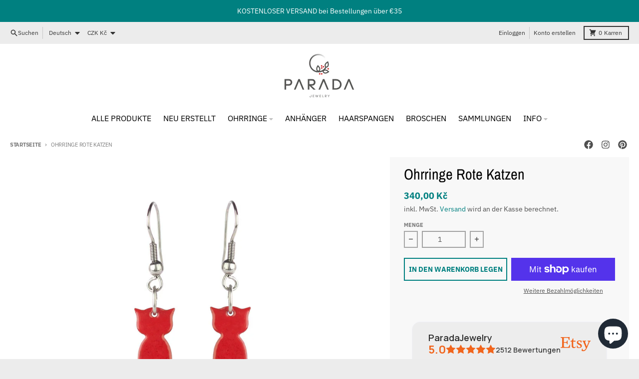

--- FILE ---
content_type: text/javascript
request_url: https://cdn.shopify.com/extensions/019b9e9c-2a27-76ba-9501-7659f3d6eceb/shopify-cli-79/assets/reputon-etsy-standard-widget.js
body_size: 64125
content:
(()=>{var e,t,n={766:(e,t,n)=>{(t=n(879)(!1)).push([e.id,'.reputon-etsy-reviews-widget :root{--swiper-navigation-size: 44px}.reputon-etsy-reviews-widget .swiper-button-prev,.reputon-etsy-reviews-widget .swiper-button-next{position:absolute;top:var(--swiper-navigation-top-offset, 50%);width:calc(var(--swiper-navigation-size)/44*27);height:var(--swiper-navigation-size);margin-top:calc(0px - var(--swiper-navigation-size)/2);z-index:10;cursor:pointer;display:flex;align-items:center;justify-content:center;color:var(--swiper-navigation-color, var(--swiper-theme-color))}.reputon-etsy-reviews-widget .swiper-button-prev.swiper-button-disabled,.reputon-etsy-reviews-widget .swiper-button-next.swiper-button-disabled{opacity:.35;cursor:auto;pointer-events:none}.reputon-etsy-reviews-widget .swiper-button-prev.swiper-button-hidden,.reputon-etsy-reviews-widget .swiper-button-next.swiper-button-hidden{opacity:0;cursor:auto;pointer-events:none}.reputon-etsy-reviews-widget .swiper-navigation-disabled .swiper-button-prev,.reputon-etsy-reviews-widget .swiper-navigation-disabled .swiper-button-next{display:none !important}.reputon-etsy-reviews-widget .swiper-button-prev svg,.reputon-etsy-reviews-widget .swiper-button-next svg{width:100%;height:100%;object-fit:contain;transform-origin:center}.reputon-etsy-reviews-widget .swiper-rtl .swiper-button-prev svg,.reputon-etsy-reviews-widget .swiper-rtl .swiper-button-next svg{transform:rotate(180deg)}.reputon-etsy-reviews-widget .swiper-button-prev,.reputon-etsy-reviews-widget .swiper-rtl .swiper-button-next{left:var(--swiper-navigation-sides-offset, 10px);right:auto}.reputon-etsy-reviews-widget .swiper-button-next,.reputon-etsy-reviews-widget .swiper-rtl .swiper-button-prev{right:var(--swiper-navigation-sides-offset, 10px);left:auto}.reputon-etsy-reviews-widget .swiper-button-lock{display:none}.reputon-etsy-reviews-widget .swiper-button-prev:after,.reputon-etsy-reviews-widget .swiper-button-next:after{font-family:swiper-icons;font-size:var(--swiper-navigation-size);text-transform:none !important;letter-spacing:0;font-variant:initial;line-height:1}.reputon-etsy-reviews-widget .swiper-button-prev:after,.reputon-etsy-reviews-widget .swiper-rtl .swiper-button-next:after{content:"prev"}.reputon-etsy-reviews-widget .swiper-button-next,.reputon-etsy-reviews-widget .swiper-rtl .swiper-button-prev{right:var(--swiper-navigation-sides-offset, 10px);left:auto}.reputon-etsy-reviews-widget .swiper-button-next:after,.reputon-etsy-reviews-widget .swiper-rtl .swiper-button-prev:after{content:"next"}',""]),e.exports=t},895:(e,t,n)=>{(t=n(879)(!1)).push([e.id,'@font-face{font-family:"swiper-icons";src:url("data:application/font-woff;charset=utf-8;base64, [base64]//wADZ2x5ZgAAAywAAADMAAAD2MHtryVoZWFkAAABbAAAADAAAAA2E2+eoWhoZWEAAAGcAAAAHwAAACQC9gDzaG10eAAAAigAAAAZAAAArgJkABFsb2NhAAAC0AAAAFoAAABaFQAUGG1heHAAAAG8AAAAHwAAACAAcABAbmFtZQAAA/gAAAE5AAACXvFdBwlwb3N0AAAFNAAAAGIAAACE5s74hXjaY2BkYGAAYpf5Hu/j+W2+MnAzMYDAzaX6QjD6/4//Bxj5GA8AuRwMYGkAPywL13jaY2BkYGA88P8Agx4j+/8fQDYfA1AEBWgDAIB2BOoAeNpjYGRgYNBh4GdgYgABEMnIABJzYNADCQAACWgAsQB42mNgYfzCOIGBlYGB0YcxjYGBwR1Kf2WQZGhhYGBiYGVmgAFGBiQQkOaawtDAoMBQxXjg/wEGPcYDDA4wNUA2CCgwsAAAO4EL6gAAeNpj2M0gyAACqxgGNWBkZ2D4/wMA+xkDdgAAAHjaY2BgYGaAYBkGRgYQiAHyGMF8FgYHIM3DwMHABGQrMOgyWDLEM1T9/w8UBfEMgLzE////P/5//f/V/xv+r4eaAAeMbAxwIUYmIMHEgKYAYjUcsDAwsLKxc3BycfPw8jEQA/[base64]/uznmfPFBNODM2K7MTQ45YEAZqGP81AmGGcF3iPqOop0r1SPTaTbVkfUe4HXj97wYE+yNwWYxwWu4v1ugWHgo3S1XdZEVqWM7ET0cfnLGxWfkgR42o2PvWrDMBSFj/IHLaF0zKjRgdiVMwScNRAoWUoH78Y2icB/yIY09An6AH2Bdu/UB+yxopYshQiEvnvu0dURgDt8QeC8PDw7Fpji3fEA4z/PEJ6YOB5hKh4dj3EvXhxPqH/SKUY3rJ7srZ4FZnh1PMAtPhwP6fl2PMJMPDgeQ4rY8YT6Gzao0eAEA409DuggmTnFnOcSCiEiLMgxCiTI6Cq5DZUd3Qmp10vO0LaLTd2cjN4fOumlc7lUYbSQcZFkutRG7g6JKZKy0RmdLY680CDnEJ+UMkpFFe1RN7nxdVpXrC4aTtnaurOnYercZg2YVmLN/d/gczfEimrE/fs/bOuq29Zmn8tloORaXgZgGa78yO9/cnXm2BpaGvq25Dv9S4E9+5SIc9PqupJKhYFSSl47+Qcr1mYNAAAAeNptw0cKwkAAAMDZJA8Q7OUJvkLsPfZ6zFVERPy8qHh2YER+3i/BP83vIBLLySsoKimrqKqpa2hp6+jq6RsYGhmbmJqZSy0sraxtbO3sHRydnEMU4uR6yx7JJXveP7WrDycAAAAAAAH//wACeNpjYGRgYOABYhkgZgJCZgZNBkYGLQZtIJsFLMYAAAw3ALgAeNolizEKgDAQBCchRbC2sFER0YD6qVQiBCv/H9ezGI6Z5XBAw8CBK/m5iQQVauVbXLnOrMZv2oLdKFa8Pjuru2hJzGabmOSLzNMzvutpB3N42mNgZGBg4GKQYzBhYMxJLMlj4GBgAYow/P/PAJJhLM6sSoWKfWCAAwDAjgbRAAB42mNgYGBkAIIbCZo5IPrmUn0hGA0AO8EFTQAA");font-weight:400;font-style:normal}.reputon-etsy-reviews-widget :root{--swiper-theme-color: #007aff}.reputon-etsy-reviews-widget :host{position:relative;display:block;margin-left:auto;margin-right:auto;z-index:1}.reputon-etsy-reviews-widget .swiper{margin-left:auto;margin-right:auto;position:relative;overflow:hidden;list-style:none;padding:0;z-index:1;display:block}.reputon-etsy-reviews-widget .swiper-vertical>.swiper-wrapper{flex-direction:column}.reputon-etsy-reviews-widget .swiper-wrapper{position:relative;width:100%;height:100%;z-index:1;display:flex;transition-property:transform;transition-timing-function:var(--swiper-wrapper-transition-timing-function, initial);box-sizing:content-box}.reputon-etsy-reviews-widget .swiper-android .swiper-slide,.reputon-etsy-reviews-widget .swiper-ios .swiper-slide,.reputon-etsy-reviews-widget .swiper-wrapper{transform:translate3d(0px, 0, 0)}.reputon-etsy-reviews-widget .swiper-horizontal{touch-action:pan-y}.reputon-etsy-reviews-widget .swiper-vertical{touch-action:pan-x}.reputon-etsy-reviews-widget .swiper-slide{flex-shrink:0;width:100%;height:100%;position:relative;transition-property:transform;display:block}.reputon-etsy-reviews-widget .swiper-slide-invisible-blank{visibility:hidden}.reputon-etsy-reviews-widget .swiper-autoheight,.reputon-etsy-reviews-widget .swiper-autoheight .swiper-slide{height:auto}.reputon-etsy-reviews-widget .swiper-autoheight .swiper-wrapper{align-items:flex-start;transition-property:transform,height}.reputon-etsy-reviews-widget .swiper-backface-hidden .swiper-slide{transform:translateZ(0);-webkit-backface-visibility:hidden;backface-visibility:hidden}.reputon-etsy-reviews-widget .swiper-3d.swiper-css-mode .swiper-wrapper{perspective:1200px}.reputon-etsy-reviews-widget .swiper-3d .swiper-wrapper{transform-style:preserve-3d}.reputon-etsy-reviews-widget .swiper-3d{perspective:1200px}.reputon-etsy-reviews-widget .swiper-3d .swiper-slide,.reputon-etsy-reviews-widget .swiper-3d .swiper-cube-shadow{transform-style:preserve-3d}.reputon-etsy-reviews-widget .swiper-css-mode>.swiper-wrapper{overflow:auto;scrollbar-width:none;-ms-overflow-style:none}.reputon-etsy-reviews-widget .swiper-css-mode>.swiper-wrapper::-webkit-scrollbar{display:none}.reputon-etsy-reviews-widget .swiper-css-mode>.swiper-wrapper>.swiper-slide{scroll-snap-align:start start}.reputon-etsy-reviews-widget .swiper-css-mode.swiper-horizontal>.swiper-wrapper{scroll-snap-type:x mandatory}.reputon-etsy-reviews-widget .swiper-css-mode.swiper-vertical>.swiper-wrapper{scroll-snap-type:y mandatory}.reputon-etsy-reviews-widget .swiper-css-mode.swiper-free-mode>.swiper-wrapper{scroll-snap-type:none}.reputon-etsy-reviews-widget .swiper-css-mode.swiper-free-mode>.swiper-wrapper>.swiper-slide{scroll-snap-align:none}.reputon-etsy-reviews-widget .swiper-css-mode.swiper-centered>.swiper-wrapper::before{content:"";flex-shrink:0;order:9999}.reputon-etsy-reviews-widget .swiper-css-mode.swiper-centered>.swiper-wrapper>.swiper-slide{scroll-snap-align:center center;scroll-snap-stop:always}.reputon-etsy-reviews-widget .swiper-css-mode.swiper-centered.swiper-horizontal>.swiper-wrapper>.swiper-slide:first-child{margin-inline-start:var(--swiper-centered-offset-before)}.reputon-etsy-reviews-widget .swiper-css-mode.swiper-centered.swiper-horizontal>.swiper-wrapper::before{height:100%;min-height:1px;width:var(--swiper-centered-offset-after)}.reputon-etsy-reviews-widget .swiper-css-mode.swiper-centered.swiper-vertical>.swiper-wrapper>.swiper-slide:first-child{margin-block-start:var(--swiper-centered-offset-before)}.reputon-etsy-reviews-widget .swiper-css-mode.swiper-centered.swiper-vertical>.swiper-wrapper::before{width:100%;min-width:1px;height:var(--swiper-centered-offset-after)}.reputon-etsy-reviews-widget .swiper-3d .swiper-slide-shadow,.reputon-etsy-reviews-widget .swiper-3d .swiper-slide-shadow-left,.reputon-etsy-reviews-widget .swiper-3d .swiper-slide-shadow-right,.reputon-etsy-reviews-widget .swiper-3d .swiper-slide-shadow-top,.reputon-etsy-reviews-widget .swiper-3d .swiper-slide-shadow-bottom,.reputon-etsy-reviews-widget .swiper-3d .swiper-slide-shadow,.reputon-etsy-reviews-widget .swiper-3d .swiper-slide-shadow-left,.reputon-etsy-reviews-widget .swiper-3d .swiper-slide-shadow-right,.reputon-etsy-reviews-widget .swiper-3d .swiper-slide-shadow-top,.reputon-etsy-reviews-widget .swiper-3d .swiper-slide-shadow-bottom{position:absolute;left:0;top:0;width:100%;height:100%;pointer-events:none;z-index:10}.reputon-etsy-reviews-widget .swiper-3d .swiper-slide-shadow{background:rgba(0,0,0,.15)}.reputon-etsy-reviews-widget .swiper-3d .swiper-slide-shadow-left{background-image:linear-gradient(to left, rgba(0, 0, 0, 0.5), rgba(0, 0, 0, 0))}.reputon-etsy-reviews-widget .swiper-3d .swiper-slide-shadow-right{background-image:linear-gradient(to right, rgba(0, 0, 0, 0.5), rgba(0, 0, 0, 0))}.reputon-etsy-reviews-widget .swiper-3d .swiper-slide-shadow-top{background-image:linear-gradient(to top, rgba(0, 0, 0, 0.5), rgba(0, 0, 0, 0))}.reputon-etsy-reviews-widget .swiper-3d .swiper-slide-shadow-bottom{background-image:linear-gradient(to bottom, rgba(0, 0, 0, 0.5), rgba(0, 0, 0, 0))}.reputon-etsy-reviews-widget .swiper-lazy-preloader{width:42px;height:42px;position:absolute;left:50%;top:50%;margin-left:-21px;margin-top:-21px;z-index:10;transform-origin:50%;box-sizing:border-box;border:4px solid var(--swiper-preloader-color, var(--swiper-theme-color));border-radius:50%;border-top-color:rgba(0,0,0,0)}.reputon-etsy-reviews-widget .swiper:not(.swiper-watch-progress) .swiper-lazy-preloader,.reputon-etsy-reviews-widget .swiper-watch-progress .swiper-slide-visible .swiper-lazy-preloader{animation:swiper-preloader-spin 1s infinite linear}.reputon-etsy-reviews-widget .swiper-lazy-preloader-white{--swiper-preloader-color: #fff}.reputon-etsy-reviews-widget .swiper-lazy-preloader-black{--swiper-preloader-color: #000}@keyframes swiper-preloader-spin{0%{transform:rotate(0deg)}100%{transform:rotate(360deg)}}',""]),e.exports=t},879:e=>{"use strict";e.exports=function(e){var t=[];return t.toString=function(){return this.map((function(t){var n=function(e,t){var n,r,i,o=e[1]||"",s=e[3];if(!s)return o;if(t&&"function"==typeof btoa){var a=(n=s,r=btoa(unescape(encodeURIComponent(JSON.stringify(n)))),i="sourceMappingURL=data:application/json;charset=utf-8;base64,".concat(r),"/*# ".concat(i," */")),l=s.sources.map((function(e){return"/*# sourceURL=".concat(s.sourceRoot||"").concat(e," */")}));return[o].concat(l).concat([a]).join("\n")}return[o].join("\n")}(t,e);return t[2]?"@media ".concat(t[2]," {").concat(n,"}"):n})).join("")},t.i=function(e,n,r){"string"==typeof e&&(e=[[null,e,""]]);var i={};if(r)for(var o=0;o<this.length;o++){var s=this[o][0];null!=s&&(i[s]=!0)}for(var a=0;a<e.length;a++){var l=[].concat(e[a]);r&&i[l[0]]||(n&&(l[2]?l[2]="".concat(n," and ").concat(l[2]):l[2]=n),t.push(l))}},t}},774:e=>{e.exports=function(e,t,n,r){var i=n?n.call(r,e,t):void 0;if(void 0!==i)return!!i;if(e===t)return!0;if("object"!=typeof e||!e||"object"!=typeof t||!t)return!1;var o=Object.keys(e),s=Object.keys(t);if(o.length!==s.length)return!1;for(var a=Object.prototype.hasOwnProperty.bind(t),l=0;l<o.length;l++){var c=o[l];if(!a(c))return!1;var d=e[c],u=t[c];if(!1===(i=n?n.call(r,d,u,c):void 0)||void 0===i&&d!==u)return!1}return!0}},892:(e,t,n)=>{var r=n(379),i=n(766);"string"==typeof(i=i.__esModule?i.default:i)&&(i=[[e.id,i,""]]);var o=(r(i,{insert:"head",singleton:!1}),i.locals?i.locals:{});e.exports=o},645:(e,t,n)=>{var r=n(379),i=n(895);"string"==typeof(i=i.__esModule?i.default:i)&&(i=[[e.id,i,""]]);var o=(r(i,{insert:"head",singleton:!1}),i.locals?i.locals:{});e.exports=o},379:(e,t,n)=>{"use strict";var r,i=function(){var e={};return function(t){if(void 0===e[t]){var n=document.querySelector(t);if(window.HTMLIFrameElement&&n instanceof window.HTMLIFrameElement)try{n=n.contentDocument.head}catch(e){n=null}e[t]=n}return e[t]}}(),o=[];function s(e){for(var t=-1,n=0;n<o.length;n++)if(o[n].identifier===e){t=n;break}return t}function a(e,t){for(var n={},r=[],i=0;i<e.length;i++){var a=e[i],l=t.base?a[0]+t.base:a[0],c=n[l]||0,d="".concat(l," ").concat(c);n[l]=c+1;var u=s(d),p={css:a[1],media:a[2],sourceMap:a[3]};-1!==u?(o[u].references++,o[u].updater(p)):o.push({identifier:d,updater:m(p,t),references:1}),r.push(d)}return r}function l(e){var t=document.createElement("style"),r=e.attributes||{};if(void 0===r.nonce){var o=n.nc;o&&(r.nonce=o)}if(Object.keys(r).forEach((function(e){t.setAttribute(e,r[e])})),"function"==typeof e.insert)e.insert(t);else{var s=i(e.insert||"head");if(!s)throw new Error("Couldn't find a style target. This probably means that the value for the 'insert' parameter is invalid.");s.appendChild(t)}return t}var c,d=(c=[],function(e,t){return c[e]=t,c.filter(Boolean).join("\n")});function u(e,t,n,r){var i=n?"":r.media?"@media ".concat(r.media," {").concat(r.css,"}"):r.css;if(e.styleSheet)e.styleSheet.cssText=d(t,i);else{var o=document.createTextNode(i),s=e.childNodes;s[t]&&e.removeChild(s[t]),s.length?e.insertBefore(o,s[t]):e.appendChild(o)}}function p(e,t,n){var r=n.css,i=n.media,o=n.sourceMap;if(i?e.setAttribute("media",i):e.removeAttribute("media"),o&&btoa&&(r+="\n/*# sourceMappingURL=data:application/json;base64,".concat(btoa(unescape(encodeURIComponent(JSON.stringify(o))))," */")),e.styleSheet)e.styleSheet.cssText=r;else{for(;e.firstChild;)e.removeChild(e.firstChild);e.appendChild(document.createTextNode(r))}}var f=null,h=0;function m(e,t){var n,r,i;if(t.singleton){var o=h++;n=f||(f=l(t)),r=u.bind(null,n,o,!1),i=u.bind(null,n,o,!0)}else n=l(t),r=p.bind(null,n,t),i=function(){!function(e){if(null===e.parentNode)return!1;e.parentNode.removeChild(e)}(n)};return r(e),function(t){if(t){if(t.css===e.css&&t.media===e.media&&t.sourceMap===e.sourceMap)return;r(e=t)}else i()}}e.exports=function(e,t){(t=t||{}).singleton||"boolean"==typeof t.singleton||(t.singleton=(void 0===r&&(r=Boolean(window&&document&&document.all&&!window.atob)),r));var n=a(e=e||[],t);return function(e){if(e=e||[],"[object Array]"===Object.prototype.toString.call(e)){for(var r=0;r<n.length;r++){var i=s(n[r]);o[i].references--}for(var l=a(e,t),c=0;c<n.length;c++){var d=s(n[c]);0===o[d].references&&(o[d].updater(),o.splice(d,1))}n=l}}}}},r={};function i(e){var t=r[e];if(void 0!==t)return t.exports;var o=r[e]={id:e,exports:{}};return n[e](o,o.exports,i),o.exports}i.n=e=>{var t=e&&e.__esModule?()=>e.default:()=>e;return i.d(t,{a:t}),t},t=Object.getPrototypeOf?e=>Object.getPrototypeOf(e):e=>e.__proto__,i.t=function(n,r){if(1&r&&(n=this(n)),8&r)return n;if("object"==typeof n&&n){if(4&r&&n.__esModule)return n;if(16&r&&"function"==typeof n.then)return n}var o=Object.create(null);i.r(o);var s={};e=e||[null,t({}),t([]),t(t)];for(var a=2&r&&n;"object"==typeof a&&!~e.indexOf(a);a=t(a))Object.getOwnPropertyNames(a).forEach((e=>s[e]=()=>n[e]));return s.default=()=>n,i.d(o,s),o},i.d=(e,t)=>{for(var n in t)i.o(t,n)&&!i.o(e,n)&&Object.defineProperty(e,n,{enumerable:!0,get:t[n]})},i.o=(e,t)=>Object.prototype.hasOwnProperty.call(e,t),i.r=e=>{"undefined"!=typeof Symbol&&Symbol.toStringTag&&Object.defineProperty(e,Symbol.toStringTag,{value:"Module"}),Object.defineProperty(e,"__esModule",{value:!0})},i.nc=void 0,(()=>{"use strict";function e(t){return e="function"==typeof Symbol&&"symbol"==typeof Symbol.iterator?function(e){return typeof e}:function(e){return e&&"function"==typeof Symbol&&e.constructor===Symbol&&e!==Symbol.prototype?"symbol":typeof e},e(t)}function t(t,n,r){return(n=function(t){var n=function(t,n){if("object"!==e(t)||null===t)return t;var r=t[Symbol.toPrimitive];if(void 0!==r){var i=r.call(t,"string");if("object"!==e(i))return i;throw new TypeError("@@toPrimitive must return a primitive value.")}return String(t)}(t);return"symbol"===e(n)?n:String(n)}(n))in t?Object.defineProperty(t,n,{value:r,enumerable:!0,configurable:!0,writable:!0}):t[n]=r,t}var n,r,o,s,a,l,c,d,u={},p=[],f=/acit|ex(?:s|g|n|p|$)|rph|grid|ows|mnc|ntw|ine[ch]|zoo|^ord|itera/i,h=Array.isArray;function m(e,t){for(var n in t)e[n]=t[n];return e}function v(e){var t=e.parentNode;t&&t.removeChild(e)}function g(e,t,r){var i,o,s,a={};for(s in t)"key"==s?i=t[s]:"ref"==s?o=t[s]:a[s]=t[s];if(arguments.length>2&&(a.children=arguments.length>3?n.call(arguments,2):r),"function"==typeof e&&null!=e.defaultProps)for(s in e.defaultProps)void 0===a[s]&&(a[s]=e.defaultProps[s]);return w(e,a,i,o,null)}function w(e,t,n,i,s){var a={type:e,props:t,key:n,ref:i,__k:null,__:null,__b:0,__e:null,__d:void 0,__c:null,constructor:void 0,__v:null==s?++o:s,__i:-1,__u:0};return null==s&&null!=r.vnode&&r.vnode(a),a}function y(e){return e.children}function _(e,t){this.props=e,this.context=t}function b(e,t){if(null==t)return e.__?b(e.__,e.__i+1):null;for(var n;t<e.__k.length;t++)if(null!=(n=e.__k[t])&&null!=n.__e)return n.__e;return"function"==typeof e.type?b(e):null}function x(e){var t,n;if(null!=(e=e.__)&&null!=e.__c){for(e.__e=e.__c.base=null,t=0;t<e.__k.length;t++)if(null!=(n=e.__k[t])&&null!=n.__e){e.__e=e.__c.base=n.__e;break}return x(e)}}function A(e){(!e.__d&&(e.__d=!0)&&s.push(e)&&!S.__r++||a!==r.debounceRendering)&&((a=r.debounceRendering)||l)(S)}function S(){var e,t,n,i,o,a,l,d,u;for(s.sort(c);e=s.shift();)e.__d&&(t=s.length,i=void 0,a=(o=(n=e).__v).__e,d=[],u=[],(l=n.__P)&&((i=m({},o)).__v=o.__v+1,r.vnode&&r.vnode(i),j(l,i,o,n.__n,void 0!==l.ownerSVGElement,32&o.__u?[a]:null,d,null==a?b(o):a,!!(32&o.__u),u),i.__.__k[i.__i]=i,L(d,i,u),i.__e!=a&&x(i)),s.length>t&&s.sort(c));S.__r=0}function C(e,t,n,r,i,o,s,a,l,c,d){var f,h,m,v,g,w=r&&r.__k||p,y=t.length;for(n.__d=l,E(n,t,w),l=n.__d,f=0;f<y;f++)null!=(m=n.__k[f])&&"boolean"!=typeof m&&"function"!=typeof m&&(h=-1===m.__i?u:w[m.__i]||u,m.__i=f,j(e,m,h,i,o,s,a,l,c,d),v=m.__e,m.ref&&h.ref!=m.ref&&(h.ref&&D(h.ref,null,m),d.push(m.ref,m.__c||v,m)),null==g&&null!=v&&(g=v),65536&m.__u||h.__k===m.__k?l=k(m,l,e):"function"==typeof m.type&&void 0!==m.__d?l=m.__d:v&&(l=v.nextSibling),m.__d=void 0,m.__u&=-196609);n.__d=l,n.__e=g}function E(e,t,n){var r,i,o,s,a,l=t.length,c=n.length,d=c,u=0;for(e.__k=[],r=0;r<l;r++)null!=(i=e.__k[r]=null==(i=t[r])||"boolean"==typeof i||"function"==typeof i?null:"string"==typeof i||"number"==typeof i||"bigint"==typeof i||i.constructor==String?w(null,i,null,null,i):h(i)?w(y,{children:i},null,null,null):void 0===i.constructor&&i.__b>0?w(i.type,i.props,i.key,i.ref?i.ref:null,i.__v):i)?(i.__=e,i.__b=e.__b+1,a=T(i,n,s=r+u,d),i.__i=a,o=null,-1!==a&&(d--,(o=n[a])&&(o.__u|=131072)),null==o||null===o.__v?(-1==a&&u--,"function"!=typeof i.type&&(i.__u|=65536)):a!==s&&(a===s+1?u++:a>s?d>l-s?u+=a-s:u--:u=a<s&&a==s-1?a-s:0,a!==r+u&&(i.__u|=65536))):(o=n[r])&&null==o.key&&o.__e&&(o.__e==e.__d&&(e.__d=b(o)),R(o,o,!1),n[r]=null,d--);if(d)for(r=0;r<c;r++)null!=(o=n[r])&&0==(131072&o.__u)&&(o.__e==e.__d&&(e.__d=b(o)),R(o,o))}function k(e,t,n){var r,i;if("function"==typeof e.type){for(r=e.__k,i=0;r&&i<r.length;i++)r[i]&&(r[i].__=e,t=k(r[i],t,n));return t}return e.__e!=t&&(n.insertBefore(e.__e,t||null),t=e.__e),t&&t.nextSibling}function P(e,t){return t=t||[],null==e||"boolean"==typeof e||(h(e)?e.some((function(e){P(e,t)})):t.push(e)),t}function T(e,t,n,r){var i=e.key,o=e.type,s=n-1,a=n+1,l=t[n];if(null===l||l&&i==l.key&&o===l.type)return n;if(r>(null!=l&&0==(131072&l.__u)?1:0))for(;s>=0||a<t.length;){if(s>=0){if((l=t[s])&&0==(131072&l.__u)&&i==l.key&&o===l.type)return s;s--}if(a<t.length){if((l=t[a])&&0==(131072&l.__u)&&i==l.key&&o===l.type)return a;a++}}return-1}function I(e,t,n){"-"===t[0]?e.setProperty(t,null==n?"":n):e[t]=null==n?"":"number"!=typeof n||f.test(t)?n:n+"px"}function O(e,t,n,r,i){var o;e:if("style"===t)if("string"==typeof n)e.style.cssText=n;else{if("string"==typeof r&&(e.style.cssText=r=""),r)for(t in r)n&&t in n||I(e.style,t,"");if(n)for(t in n)r&&n[t]===r[t]||I(e.style,t,n[t])}else if("o"===t[0]&&"n"===t[1])o=t!==(t=t.replace(/(PointerCapture)$|Capture$/,"$1")),t=t.toLowerCase()in e?t.toLowerCase().slice(2):t.slice(2),e.l||(e.l={}),e.l[t+o]=n,n?r?n.u=r.u:(n.u=Date.now(),e.addEventListener(t,o?N:M,o)):e.removeEventListener(t,o?N:M,o);else{if(i)t=t.replace(/xlink(H|:h)/,"h").replace(/sName$/,"s");else if("width"!==t&&"height"!==t&&"href"!==t&&"list"!==t&&"form"!==t&&"tabIndex"!==t&&"download"!==t&&"rowSpan"!==t&&"colSpan"!==t&&"role"!==t&&t in e)try{e[t]=null==n?"":n;break e}catch(e){}"function"==typeof n||(null==n||!1===n&&"-"!==t[4]?e.removeAttribute(t):e.setAttribute(t,n))}}function M(e){var t=this.l[e.type+!1];if(e.t){if(e.t<=t.u)return}else e.t=Date.now();return t(r.event?r.event(e):e)}function N(e){return this.l[e.type+!0](r.event?r.event(e):e)}function j(e,t,n,i,o,s,a,l,c,d){var u,p,f,v,g,w,b,x,A,S,E,k,P,T,I,O=t.type;if(void 0!==t.constructor)return null;128&n.__u&&(c=!!(32&n.__u),s=[l=t.__e=n.__e]),(u=r.__b)&&u(t);e:if("function"==typeof O)try{if(x=t.props,A=(u=O.contextType)&&i[u.__c],S=u?A?A.props.value:u.__:i,n.__c?b=(p=t.__c=n.__c).__=p.__E:("prototype"in O&&O.prototype.render?t.__c=p=new O(x,S):(t.__c=p=new _(x,S),p.constructor=O,p.render=B),A&&A.sub(p),p.props=x,p.state||(p.state={}),p.context=S,p.__n=i,f=p.__d=!0,p.__h=[],p._sb=[]),null==p.__s&&(p.__s=p.state),null!=O.getDerivedStateFromProps&&(p.__s==p.state&&(p.__s=m({},p.__s)),m(p.__s,O.getDerivedStateFromProps(x,p.__s))),v=p.props,g=p.state,p.__v=t,f)null==O.getDerivedStateFromProps&&null!=p.componentWillMount&&p.componentWillMount(),null!=p.componentDidMount&&p.__h.push(p.componentDidMount);else{if(null==O.getDerivedStateFromProps&&x!==v&&null!=p.componentWillReceiveProps&&p.componentWillReceiveProps(x,S),!p.__e&&(null!=p.shouldComponentUpdate&&!1===p.shouldComponentUpdate(x,p.__s,S)||t.__v===n.__v)){for(t.__v!==n.__v&&(p.props=x,p.state=p.__s,p.__d=!1),t.__e=n.__e,t.__k=n.__k,t.__k.forEach((function(e){e&&(e.__=t)})),E=0;E<p._sb.length;E++)p.__h.push(p._sb[E]);p._sb=[],p.__h.length&&a.push(p);break e}null!=p.componentWillUpdate&&p.componentWillUpdate(x,p.__s,S),null!=p.componentDidUpdate&&p.__h.push((function(){p.componentDidUpdate(v,g,w)}))}if(p.context=S,p.props=x,p.__P=e,p.__e=!1,k=r.__r,P=0,"prototype"in O&&O.prototype.render){for(p.state=p.__s,p.__d=!1,k&&k(t),u=p.render(p.props,p.state,p.context),T=0;T<p._sb.length;T++)p.__h.push(p._sb[T]);p._sb=[]}else do{p.__d=!1,k&&k(t),u=p.render(p.props,p.state,p.context),p.state=p.__s}while(p.__d&&++P<25);p.state=p.__s,null!=p.getChildContext&&(i=m(m({},i),p.getChildContext())),f||null==p.getSnapshotBeforeUpdate||(w=p.getSnapshotBeforeUpdate(v,g)),C(e,h(I=null!=u&&u.type===y&&null==u.key?u.props.children:u)?I:[I],t,n,i,o,s,a,l,c,d),p.base=t.__e,t.__u&=-161,p.__h.length&&a.push(p),b&&(p.__E=p.__=null)}catch(e){t.__v=null,c||null!=s?(t.__e=l,t.__u|=c?160:32,s[s.indexOf(l)]=null):(t.__e=n.__e,t.__k=n.__k),r.__e(e,t,n)}else null==s&&t.__v===n.__v?(t.__k=n.__k,t.__e=n.__e):t.__e=z(n.__e,t,n,i,o,s,a,c,d);(u=r.diffed)&&u(t)}function L(e,t,n){t.__d=void 0;for(var i=0;i<n.length;i++)D(n[i],n[++i],n[++i]);r.__c&&r.__c(t,e),e.some((function(t){try{e=t.__h,t.__h=[],e.some((function(e){e.call(t)}))}catch(e){r.__e(e,t.__v)}}))}function z(e,t,r,i,o,s,a,l,c){var d,p,f,m,g,w,y,_=r.props,x=t.props,A=t.type;if("svg"===A&&(o=!0),null!=s)for(d=0;d<s.length;d++)if((g=s[d])&&"setAttribute"in g==!!A&&(A?g.localName===A:3===g.nodeType)){e=g,s[d]=null;break}if(null==e){if(null===A)return document.createTextNode(x);e=o?document.createElementNS("http://www.w3.org/2000/svg",A):document.createElement(A,x.is&&x),s=null,l=!1}if(null===A)_===x||l&&e.data===x||(e.data=x);else{if(s=s&&n.call(e.childNodes),_=r.props||u,!l&&null!=s)for(_={},d=0;d<e.attributes.length;d++)_[(g=e.attributes[d]).name]=g.value;for(d in _)g=_[d],"children"==d||("dangerouslySetInnerHTML"==d?f=g:"key"===d||d in x||O(e,d,null,g,o));for(d in x)g=x[d],"children"==d?m=g:"dangerouslySetInnerHTML"==d?p=g:"value"==d?w=g:"checked"==d?y=g:"key"===d||l&&"function"!=typeof g||_[d]===g||O(e,d,g,_[d],o);if(p)l||f&&(p.__html===f.__html||p.__html===e.innerHTML)||(e.innerHTML=p.__html),t.__k=[];else if(f&&(e.innerHTML=""),C(e,h(m)?m:[m],t,r,i,o&&"foreignObject"!==A,s,a,s?s[0]:r.__k&&b(r,0),l,c),null!=s)for(d=s.length;d--;)null!=s[d]&&v(s[d]);l||(d="value",void 0!==w&&(w!==e[d]||"progress"===A&&!w||"option"===A&&w!==_[d])&&O(e,d,w,_[d],!1),d="checked",void 0!==y&&y!==e[d]&&O(e,d,y,_[d],!1))}return e}function D(e,t,n){try{"function"==typeof e?e(t):e.current=t}catch(e){r.__e(e,n)}}function R(e,t,n){var i,o;if(r.unmount&&r.unmount(e),(i=e.ref)&&(i.current&&i.current!==e.__e||D(i,null,t)),null!=(i=e.__c)){if(i.componentWillUnmount)try{i.componentWillUnmount()}catch(e){r.__e(e,t)}i.base=i.__P=null,e.__c=void 0}if(i=e.__k)for(o=0;o<i.length;o++)i[o]&&R(i[o],t,n||"function"!=typeof e.type);n||null==e.__e||v(e.__e),e.__=e.__e=e.__d=void 0}function B(e,t,n){return this.constructor(e,n)}function G(e,t,i){var o,s,a,l;r.__&&r.__(e,t),s=(o="function"==typeof i)?null:i&&i.__k||t.__k,a=[],l=[],j(t,e=(!o&&i||t).__k=g(y,null,[e]),s||u,u,void 0!==t.ownerSVGElement,!o&&i?[i]:s?null:t.firstChild?n.call(t.childNodes):null,a,!o&&i?i:s?s.__e:t.firstChild,o,l),L(a,e,l)}function F(e,t){G(e,t,F)}function V(e,t,r){var i,o,s,a,l=m({},e.props);for(s in e.type&&e.type.defaultProps&&(a=e.type.defaultProps),t)"key"==s?i=t[s]:"ref"==s?o=t[s]:l[s]=void 0===t[s]&&void 0!==a?a[s]:t[s];return arguments.length>2&&(l.children=arguments.length>3?n.call(arguments,2):r),w(e.type,l,i||e.key,o||e.ref,null)}function $(e,t){var n={__c:t="__cC"+d++,__:e,Consumer:function(e,t){return e.children(t)},Provider:function(e){var n,r;return this.getChildContext||(n=[],(r={})[t]=this,this.getChildContext=function(){return r},this.shouldComponentUpdate=function(e){this.props.value!==e.value&&n.some((function(e){e.__e=!0,A(e)}))},this.sub=function(e){n.push(e);var t=e.componentWillUnmount;e.componentWillUnmount=function(){n.splice(n.indexOf(e),1),t&&t.call(e)}}),e.children}};return n.Provider.__=n.Consumer.contextType=n}function H(e){if(Array.isArray(e))return e}function Y(e,t){(null==t||t>e.length)&&(t=e.length);for(var n=0,r=new Array(t);n<t;n++)r[n]=e[n];return r}function W(e,t){if(e){if("string"==typeof e)return Y(e,t);var n=Object.prototype.toString.call(e).slice(8,-1);return"Object"===n&&e.constructor&&(n=e.constructor.name),"Map"===n||"Set"===n?Array.from(e):"Arguments"===n||/^(?:Ui|I)nt(?:8|16|32)(?:Clamped)?Array$/.test(n)?Y(e,t):void 0}}function q(){throw new TypeError("Invalid attempt to destructure non-iterable instance.\nIn order to be iterable, non-array objects must have a [Symbol.iterator]() method.")}function U(e,t){return H(e)||function(e,t){var n=null==e?null:"undefined"!=typeof Symbol&&e[Symbol.iterator]||e["@@iterator"];if(null!=n){var r,i,o,s,a=[],l=!0,c=!1;try{if(o=(n=n.call(e)).next,0===t){if(Object(n)!==n)return;l=!1}else for(;!(l=(r=o.call(n)).done)&&(a.push(r.value),a.length!==t);l=!0);}catch(e){c=!0,i=e}finally{try{if(!l&&null!=n.return&&(s=n.return(),Object(s)!==s))return}finally{if(c)throw i}}return a}}(e,t)||W(e,t)||q()}n=p.slice,r={__e:function(e,t,n,r){for(var i,o,s;t=t.__;)if((i=t.__c)&&!i.__)try{if((o=i.constructor)&&null!=o.getDerivedStateFromError&&(i.setState(o.getDerivedStateFromError(e)),s=i.__d),null!=i.componentDidCatch&&(i.componentDidCatch(e,r||{}),s=i.__d),s)return i.__E=i}catch(t){e=t}throw e}},o=0,_.prototype.setState=function(e,t){var n;n=null!=this.__s&&this.__s!==this.state?this.__s:this.__s=m({},this.state),"function"==typeof e&&(e=e(m({},n),this.props)),e&&m(n,e),null!=e&&this.__v&&(t&&this._sb.push(t),A(this))},_.prototype.forceUpdate=function(e){this.__v&&(this.__e=!0,e&&this.__h.push(e),A(this))},_.prototype.render=y,s=[],l="function"==typeof Promise?Promise.prototype.then.bind(Promise.resolve()):setTimeout,c=function(e,t){return e.__v.__b-t.__v.__b},S.__r=0,d=0;var Z,X,Q,K,J=0,ee=[],te=[],ne=r.__b,re=r.__r,ie=r.diffed,oe=r.__c,se=r.unmount;function ae(e,t){r.__h&&r.__h(X,e,J||t),J=0;var n=X.__H||(X.__H={__:[],__h:[]});return e>=n.__.length&&n.__.push({__V:te}),n.__[e]}function le(e){return J=1,ce(be,e)}function ce(e,t,n){var r=ae(Z++,2);if(r.t=e,!r.__c&&(r.__=[n?n(t):be(void 0,t),function(e){var t=r.__N?r.__N[0]:r.__[0],n=r.t(t,e);t!==n&&(r.__N=[n,r.__[1]],r.__c.setState({}))}],r.__c=X,!X.u)){var i=function(e,t,n){if(!r.__c.__H)return!0;var i=r.__c.__H.__.filter((function(e){return e.__c}));if(i.every((function(e){return!e.__N})))return!o||o.call(this,e,t,n);var s=!1;return i.forEach((function(e){if(e.__N){var t=e.__[0];e.__=e.__N,e.__N=void 0,t!==e.__[0]&&(s=!0)}})),!(!s&&r.__c.props===e)&&(!o||o.call(this,e,t,n))};X.u=!0;var o=X.shouldComponentUpdate,s=X.componentWillUpdate;X.componentWillUpdate=function(e,t,n){if(this.__e){var r=o;o=void 0,i(e,t,n),o=r}s&&s.call(this,e,t,n)},X.shouldComponentUpdate=i}return r.__N||r.__}function de(e,t){var n=ae(Z++,3);!r.__s&&_e(n.__H,t)&&(n.__=e,n.i=t,X.__H.__h.push(n))}function ue(e,t){var n=ae(Z++,4);!r.__s&&_e(n.__H,t)&&(n.__=e,n.i=t,X.__h.push(n))}function pe(e){return J=5,fe((function(){return{current:e}}),[])}function fe(e,t){var n=ae(Z++,7);return _e(n.__H,t)?(n.__V=e(),n.i=t,n.__h=e,n.__V):n.__}function he(e){var t=X.context[e.__c],n=ae(Z++,9);return n.c=e,t?(null==n.__&&(n.__=!0,t.sub(X)),t.props.value):e.__}function me(){for(var e;e=ee.shift();)if(e.__P&&e.__H)try{e.__H.__h.forEach(we),e.__H.__h.forEach(ye),e.__H.__h=[]}catch(t){e.__H.__h=[],r.__e(t,e.__v)}}r.__b=function(e){X=null,ne&&ne(e)},r.__r=function(e){re&&re(e),Z=0;var t=(X=e.__c).__H;t&&(Q===X?(t.__h=[],X.__h=[],t.__.forEach((function(e){e.__N&&(e.__=e.__N),e.__V=te,e.__N=e.i=void 0}))):(t.__h.forEach(we),t.__h.forEach(ye),t.__h=[],Z=0)),Q=X},r.diffed=function(e){ie&&ie(e);var t=e.__c;t&&t.__H&&(t.__H.__h.length&&(1!==ee.push(t)&&K===r.requestAnimationFrame||((K=r.requestAnimationFrame)||ge)(me)),t.__H.__.forEach((function(e){e.i&&(e.__H=e.i),e.__V!==te&&(e.__=e.__V),e.i=void 0,e.__V=te}))),Q=X=null},r.__c=function(e,t){t.some((function(e){try{e.__h.forEach(we),e.__h=e.__h.filter((function(e){return!e.__||ye(e)}))}catch(n){t.some((function(e){e.__h&&(e.__h=[])})),t=[],r.__e(n,e.__v)}})),oe&&oe(e,t)},r.unmount=function(e){se&&se(e);var t,n=e.__c;n&&n.__H&&(n.__H.__.forEach((function(e){try{we(e)}catch(e){t=e}})),n.__H=void 0,t&&r.__e(t,n.__v))};var ve="function"==typeof requestAnimationFrame;function ge(e){var t,n=function(){clearTimeout(r),ve&&cancelAnimationFrame(t),setTimeout(e)},r=setTimeout(n,100);ve&&(t=requestAnimationFrame(n))}function we(e){var t=X,n=e.__c;"function"==typeof n&&(e.__c=void 0,n()),X=t}function ye(e){var t=X;e.__c=e.__(),X=t}function _e(e,t){return!e||e.length!==t.length||t.some((function(t,n){return t!==e[n]}))}function be(e,t){return"function"==typeof t?t(e):t}function xe(e){if("undefined"!=typeof Symbol&&null!=e[Symbol.iterator]||null!=e["@@iterator"])return Array.from(e)}function Ae(e,t){var n=Object.keys(e);if(Object.getOwnPropertySymbols){var r=Object.getOwnPropertySymbols(e);t&&(r=r.filter((function(t){return Object.getOwnPropertyDescriptor(e,t).enumerable}))),n.push.apply(n,r)}return n}function Se(e){for(var n=1;n<arguments.length;n++){var r=null!=arguments[n]?arguments[n]:{};n%2?Ae(Object(r),!0).forEach((function(n){t(e,n,r[n])})):Object.getOwnPropertyDescriptors?Object.defineProperties(e,Object.getOwnPropertyDescriptors(r)):Ae(Object(r)).forEach((function(t){Object.defineProperty(e,t,Object.getOwnPropertyDescriptor(r,t))}))}return e}function Ce(e){var t=arguments.length>1&&void 0!==arguments[1]?arguments[1]:5;if(e){for(var n=[],r=e,i=0;i<t;i++)i<Math.floor(Math.abs(e))||r>=.75?n.push("full"):r>=.25&&r<.75?n.push("half"):n.push("none"),r--;return n}}var Ee=function(e,t){if(!e||!e.trim()||!e.includes(" "))return e;try{var n=H(s=e.split(" "))||xe(s)||W(s)||q(),r=n[0],i=n.slice(1);if("ONLY_NAME"===t)return r;if("NAME_SHORT_LAST_NAME"===t){var o=i.join(" ").charAt(0).toUpperCase();return"".concat(r," ").concat(o)}return e}catch(t){return e}var s},ke="reputon-etsy-reviews-widget",Pe=768,Te="grid",Ie="basic",Oe="compact_carousel",Me="basic_slide",Ne="carousel",je="standard",Le="masonry",ze="stars_widget",De="carousel_extended",Re="small",Be="data-theme",Ge="data-type",Fe="data-fixed-reviews-height",Ve="data-position-horizontal",$e="data-position-vertical",He="data-position-type",Ye="data-sticky",We="data-show-product-picture",qe="data-show-date",Ue="data-show-avatar",Ze="data-product-reviews",Xe="data-font",Qe=["default","theme"];function Ke(e,t){var n=Object.keys(e);if(Object.getOwnPropertySymbols){var r=Object.getOwnPropertySymbols(e);t&&(r=r.filter((function(t){return Object.getOwnPropertyDescriptor(e,t).enumerable}))),n.push.apply(n,r)}return n}function Je(e){for(var n=1;n<arguments.length;n++){var r=null!=arguments[n]?arguments[n]:{};n%2?Ke(Object(r),!0).forEach((function(n){t(e,n,r[n])})):Object.getOwnPropertyDescriptors?Object.defineProperties(e,Object.getOwnPropertyDescriptors(r)):Ke(Object(r)).forEach((function(t){Object.defineProperty(e,t,Object.getOwnPropertyDescriptor(r,t))}))}return e}var et=function(){return et=Object.assign||function(e){for(var t,n=1,r=arguments.length;n<r;n++)for(var i in t=arguments[n])Object.prototype.hasOwnProperty.call(t,i)&&(e[i]=t[i]);return e},et.apply(this,arguments)};function tt(e,t,n){if(n||2===arguments.length)for(var r,i=0,o=t.length;i<o;i++)!r&&i in t||(r||(r=Array.prototype.slice.call(t,0,i)),r[i]=t[i]);return e.concat(r||Array.prototype.slice.call(t))}function nt(e,t){for(var n in t)e[n]=t[n];return e}function rt(e,t){for(var n in e)if("__source"!==n&&!(n in t))return!0;for(var r in t)if("__source"!==r&&e[r]!==t[r])return!0;return!1}function it(e){this.props=e}Object.create,Object.create,(it.prototype=new _).isPureReactComponent=!0,it.prototype.shouldComponentUpdate=function(e,t){return rt(this.props,e)||rt(this.state,t)};var ot=r.__b;r.__b=function(e){e.type&&e.type.__f&&e.ref&&(e.props.ref=e.ref,e.ref=null),ot&&ot(e)};var st="undefined"!=typeof Symbol&&Symbol.for&&Symbol.for("react.forward_ref")||3911;function at(e){function t(t){var n=nt({},t);return delete n.ref,e(n,t.ref||null)}return t.$$typeof=st,t.render=t,t.prototype.isReactComponent=t.__f=!0,t.displayName="ForwardRef("+(e.displayName||e.name)+")",t}var lt=function(e,t){return null==e?null:P(P(e).map(t))},ct={map:lt,forEach:lt,count:function(e){return e?P(e).length:0},only:function(e){var t=P(e);if(1!==t.length)throw"Children.only";return t[0]},toArray:P},dt=r.__e;r.__e=function(e,t,n,r){if(e.then)for(var i,o=t;o=o.__;)if((i=o.__c)&&i.__c)return null==t.__e&&(t.__e=n.__e,t.__k=n.__k),i.__c(e,t);dt(e,t,n,r)};var ut=r.unmount;function pt(e,t,n){return e&&(e.__c&&e.__c.__H&&(e.__c.__H.__.forEach((function(e){"function"==typeof e.__c&&e.__c()})),e.__c.__H=null),null!=(e=nt({},e)).__c&&(e.__c.__P===n&&(e.__c.__P=t),e.__c=null),e.__k=e.__k&&e.__k.map((function(e){return pt(e,t,n)}))),e}function ft(e,t,n){return e&&n&&(e.__v=null,e.__k=e.__k&&e.__k.map((function(e){return ft(e,t,n)})),e.__c&&e.__c.__P===t&&(e.__e&&n.appendChild(e.__e),e.__c.__e=!0,e.__c.__P=n)),e}function ht(){this.__u=0,this.t=null,this.__b=null}function mt(e){var t=e.__.__c;return t&&t.__a&&t.__a(e)}function vt(){this.u=null,this.o=null}r.unmount=function(e){var t=e.__c;t&&t.__R&&t.__R(),t&&32&e.__u&&(e.type=null),ut&&ut(e)},(ht.prototype=new _).__c=function(e,t){var n=t.__c,r=this;null==r.t&&(r.t=[]),r.t.push(n);var i=mt(r.__v),o=!1,s=function(){o||(o=!0,n.__R=null,i?i(a):a())};n.__R=s;var a=function(){if(!--r.__u){if(r.state.__a){var e=r.state.__a;r.__v.__k[0]=ft(e,e.__c.__P,e.__c.__O)}var t;for(r.setState({__a:r.__b=null});t=r.t.pop();)t.forceUpdate()}};r.__u++||32&t.__u||r.setState({__a:r.__b=r.__v.__k[0]}),e.then(s,s)},ht.prototype.componentWillUnmount=function(){this.t=[]},ht.prototype.render=function(e,t){if(this.__b){if(this.__v.__k){var n=document.createElement("div"),r=this.__v.__k[0].__c;this.__v.__k[0]=pt(this.__b,n,r.__O=r.__P)}this.__b=null}var i=t.__a&&g(y,null,e.fallback);return i&&(i.__u&=-33),[g(y,null,t.__a?null:e.children),i]};var gt=function(e,t,n){if(++n[1]===n[0]&&e.o.delete(t),e.props.revealOrder&&("t"!==e.props.revealOrder[0]||!e.o.size))for(n=e.u;n;){for(;n.length>3;)n.pop()();if(n[1]<n[0])break;e.u=n=n[2]}};function wt(e){return this.getChildContext=function(){return e.context},e.children}function yt(e){var t=this,n=e.i;t.componentWillUnmount=function(){G(null,t.l),t.l=null,t.i=null},t.i&&t.i!==n&&t.componentWillUnmount(),t.l||(t.i=n,t.l={nodeType:1,parentNode:n,childNodes:[],appendChild:function(e){this.childNodes.push(e),t.i.appendChild(e)},insertBefore:function(e,n){this.childNodes.push(e),t.i.appendChild(e)},removeChild:function(e){this.childNodes.splice(this.childNodes.indexOf(e)>>>1,1),t.i.removeChild(e)}}),G(g(wt,{context:t.context},e.__v),t.l)}function _t(e,t){var n=g(yt,{__v:e,i:t});return n.containerInfo=t,n}(vt.prototype=new _).__a=function(e){var t=this,n=mt(t.__v),r=t.o.get(e);return r[0]++,function(i){var o=function(){t.props.revealOrder?(r.push(i),gt(t,e,r)):i()};n?n(o):o()}},vt.prototype.render=function(e){this.u=null,this.o=new Map;var t=P(e.children);e.revealOrder&&"b"===e.revealOrder[0]&&t.reverse();for(var n=t.length;n--;)this.o.set(t[n],this.u=[1,0,this.u]);return e.children},vt.prototype.componentDidUpdate=vt.prototype.componentDidMount=function(){var e=this;this.o.forEach((function(t,n){gt(e,n,t)}))};var bt="undefined"!=typeof Symbol&&Symbol.for&&Symbol.for("react.element")||60103,xt=/^(?:accent|alignment|arabic|baseline|cap|clip(?!PathU)|color|dominant|fill|flood|font|glyph(?!R)|horiz|image(!S)|letter|lighting|marker(?!H|W|U)|overline|paint|pointer|shape|stop|strikethrough|stroke|text(?!L)|transform|underline|unicode|units|v|vector|vert|word|writing|x(?!C))[A-Z]/,At=/^on(Ani|Tra|Tou|BeforeInp|Compo)/,St=/[A-Z0-9]/g,Ct="undefined"!=typeof document,Et=function(e){return("undefined"!=typeof Symbol&&"symbol"==typeof Symbol()?/fil|che|rad/:/fil|che|ra/).test(e)};_.prototype.isReactComponent={},["componentWillMount","componentWillReceiveProps","componentWillUpdate"].forEach((function(e){Object.defineProperty(_.prototype,e,{configurable:!0,get:function(){return this["UNSAFE_"+e]},set:function(t){Object.defineProperty(this,e,{configurable:!0,writable:!0,value:t})}})}));var kt=r.event;function Pt(){}function Tt(){return this.cancelBubble}function It(){return this.defaultPrevented}r.event=function(e){return kt&&(e=kt(e)),e.persist=Pt,e.isPropagationStopped=Tt,e.isDefaultPrevented=It,e.nativeEvent=e};var Ot,Mt={enumerable:!1,configurable:!0,get:function(){return this.class}},Nt=r.vnode;r.vnode=function(e){"string"==typeof e.type&&function(e){var t=e.props,n=e.type,r={};for(var i in t){var o=t[i];if(!("value"===i&&"defaultValue"in t&&null==o||Ct&&"children"===i&&"noscript"===n||"class"===i||"className"===i)){var s=i.toLowerCase();"defaultValue"===i&&"value"in t&&null==t.value?i="value":"download"===i&&!0===o?o="":"ondoubleclick"===s?i="ondblclick":"onchange"!==s||"input"!==n&&"textarea"!==n||Et(t.type)?"onfocus"===s?i="onfocusin":"onblur"===s?i="onfocusout":At.test(i)?i=s:-1===n.indexOf("-")&&xt.test(i)?i=i.replace(St,"-$&").toLowerCase():null===o&&(o=void 0):s=i="oninput","oninput"===s&&r[i=s]&&(i="oninputCapture"),r[i]=o}}"select"==n&&r.multiple&&Array.isArray(r.value)&&(r.value=P(t.children).forEach((function(e){e.props.selected=-1!=r.value.indexOf(e.props.value)}))),"select"==n&&null!=r.defaultValue&&(r.value=P(t.children).forEach((function(e){e.props.selected=r.multiple?-1!=r.defaultValue.indexOf(e.props.value):r.defaultValue==e.props.value}))),t.class&&!t.className?(r.class=t.class,Object.defineProperty(r,"className",Mt)):(t.className&&!t.class||t.class&&t.className)&&(r.class=r.className=t.className),e.props=r}(e),e.$$typeof=bt,Nt&&Nt(e)};var jt=r.__r;r.__r=function(e){jt&&jt(e),Ot=e.__c};var Lt=r.diffed;r.diffed=function(e){Lt&&Lt(e);var t=e.props,n=e.__e;null!=n&&"textarea"===e.type&&"value"in t&&t.value!==n.value&&(n.value=null==t.value?"":t.value),Ot=null};var zt={ReactCurrentDispatcher:{current:{readContext:function(e){return Ot.__n[e.__c].props.value}}}};function Dt(e){return!!e&&e.$$typeof===bt}function Rt(e){e()}function Bt(e){var t,n,r=e.v,i=e.__;try{var o=r();return!((t=i)===(n=o)&&(0!==t||1/t==1/n)||t!=t&&n!=n)}catch(e){return!0}}var Gt={useState:le,useId:function(){var e=ae(Z++,11);if(!e.__){for(var t=X.__v;null!==t&&!t.__m&&null!==t.__;)t=t.__;var n=t.__m||(t.__m=[0,0]);e.__="P"+n[0]+"-"+n[1]++}return e.__},useReducer:ce,useEffect:de,useLayoutEffect:ue,useInsertionEffect:ue,useTransition:function(){return[!1,Rt]},useDeferredValue:function(e){return e},useSyncExternalStore:function(e,t){var n=t(),r=le({h:{__:n,v:t}}),i=r[0].h,o=r[1];return ue((function(){i.__=n,i.v=t,Bt(i)&&o({h:i})}),[e,n,t]),de((function(){return Bt(i)&&o({h:i}),e((function(){Bt(i)&&o({h:i})}))}),[e]),n},startTransition:Rt,useRef:pe,useImperativeHandle:function(e,t,n){J=6,ue((function(){return"function"==typeof e?(e(t()),function(){return e(null)}):e?(e.current=t(),function(){return e.current=null}):void 0}),null==n?n:n.concat(e))},useMemo:fe,useCallback:function(e,t){return J=8,fe((function(){return e}),t)},useContext:he,useDebugValue:function(e,t){r.useDebugValue&&r.useDebugValue(t?t(e):e)},version:"17.0.2",Children:ct,render:function(e,t,n){return null==t.__k&&(t.textContent=""),G(e,t),"function"==typeof n&&n(),e?e.__c:null},hydrate:function(e,t,n){return F(e,t),"function"==typeof n&&n(),e?e.__c:null},unmountComponentAtNode:function(e){return!!e.__k&&(G(null,e),!0)},createPortal:_t,createElement:g,createContext:$,createFactory:function(e){return g.bind(null,e)},cloneElement:function(e){return Dt(e)?V.apply(null,arguments):e},createRef:function(){return{current:null}},Fragment:y,isValidElement:Dt,isElement:Dt,isFragment:function(e){return Dt(e)&&e.type===y},findDOMNode:function(e){return e&&(e.base||1===e.nodeType&&e)||null},Component:_,PureComponent:it,memo:function(e,t){function n(e){var n=this.props.ref,r=n==e.ref;return!r&&n&&(n.call?n(null):n.current=null),t?!t(this.props,e)||!r:rt(this.props,e)}function r(t){return this.shouldComponentUpdate=n,g(e,t)}return r.displayName="Memo("+(e.displayName||e.name)+")",r.prototype.isReactComponent=!0,r.__f=!0,r},forwardRef:at,flushSync:function(e,t){return e(t)},unstable_batchedUpdates:function(e,t){return e(t)},StrictMode:y,Suspense:ht,SuspenseList:vt,lazy:function(e){var t,n,r;function i(i){if(t||(t=e()).then((function(e){n=e.default||e}),(function(e){r=e})),r)throw r;if(!n)throw t;return g(n,i)}return i.displayName="Lazy",i.__f=!0,i},__SECRET_INTERNALS_DO_NOT_USE_OR_YOU_WILL_BE_FIRED:zt},Ft=i(774),Vt=i.n(Ft),$t="-ms-",Ht="-moz-",Yt="-webkit-",Wt="comm",qt="rule",Ut="decl",Zt="@import",Xt="@keyframes",Qt="@layer",Kt=Math.abs,Jt=String.fromCharCode,en=Object.assign;function tn(e){return e.trim()}function nn(e,t){return(e=t.exec(e))?e[0]:e}function rn(e,t,n){return e.replace(t,n)}function on(e,t,n){return e.indexOf(t,n)}function sn(e,t){return 0|e.charCodeAt(t)}function an(e,t,n){return e.slice(t,n)}function ln(e){return e.length}function cn(e){return e.length}function dn(e,t){return t.push(e),e}function un(e,t){return e.filter((function(e){return!nn(e,t)}))}var pn=1,fn=1,hn=0,mn=0,vn=0,gn="";function wn(e,t,n,r,i,o,s,a){return{value:e,root:t,parent:n,type:r,props:i,children:o,line:pn,column:fn,length:s,return:"",siblings:a}}function yn(e,t){return en(wn("",null,null,"",null,null,0,e.siblings),e,{length:-e.length},t)}function _n(e){for(;e.root;)e=yn(e.root,{children:[e]});dn(e,e.siblings)}function bn(){return vn=mn>0?sn(gn,--mn):0,fn--,10===vn&&(fn=1,pn--),vn}function xn(){return vn=mn<hn?sn(gn,mn++):0,fn++,10===vn&&(fn=1,pn++),vn}function An(){return sn(gn,mn)}function Sn(){return mn}function Cn(e,t){return an(gn,e,t)}function En(e){switch(e){case 0:case 9:case 10:case 13:case 32:return 5;case 33:case 43:case 44:case 47:case 62:case 64:case 126:case 59:case 123:case 125:return 4;case 58:return 3;case 34:case 39:case 40:case 91:return 2;case 41:case 93:return 1}return 0}function kn(e){return tn(Cn(mn-1,In(91===e?e+2:40===e?e+1:e)))}function Pn(e){for(;(vn=An())&&vn<33;)xn();return En(e)>2||En(vn)>3?"":" "}function Tn(e,t){for(;--t&&xn()&&!(vn<48||vn>102||vn>57&&vn<65||vn>70&&vn<97););return Cn(e,Sn()+(t<6&&32==An()&&32==xn()))}function In(e){for(;xn();)switch(vn){case e:return mn;case 34:case 39:34!==e&&39!==e&&In(vn);break;case 40:41===e&&In(e);break;case 92:xn()}return mn}function On(e,t){for(;xn()&&e+vn!==57&&(e+vn!==84||47!==An()););return"/*"+Cn(t,mn-1)+"*"+Jt(47===e?e:xn())}function Mn(e){for(;!En(An());)xn();return Cn(e,mn)}function Nn(e,t){for(var n="",r=0;r<e.length;r++)n+=t(e[r],r,e,t)||"";return n}function jn(e,t,n,r){switch(e.type){case Qt:if(e.children.length)break;case Zt:case Ut:return e.return=e.return||e.value;case Wt:return"";case Xt:return e.return=e.value+"{"+Nn(e.children,r)+"}";case qt:if(!ln(e.value=e.props.join(",")))return""}return ln(n=Nn(e.children,r))?e.return=e.value+"{"+n+"}":""}function Ln(e,t,n){switch(function(e,t){return 45^sn(e,0)?(((t<<2^sn(e,0))<<2^sn(e,1))<<2^sn(e,2))<<2^sn(e,3):0}(e,t)){case 5103:return Yt+"print-"+e+e;case 5737:case 4201:case 3177:case 3433:case 1641:case 4457:case 2921:case 5572:case 6356:case 5844:case 3191:case 6645:case 3005:case 6391:case 5879:case 5623:case 6135:case 4599:case 4855:case 4215:case 6389:case 5109:case 5365:case 5621:case 3829:return Yt+e+e;case 4789:return Ht+e+e;case 5349:case 4246:case 4810:case 6968:case 2756:return Yt+e+Ht+e+$t+e+e;case 5936:switch(sn(e,t+11)){case 114:return Yt+e+$t+rn(e,/[svh]\w+-[tblr]{2}/,"tb")+e;case 108:return Yt+e+$t+rn(e,/[svh]\w+-[tblr]{2}/,"tb-rl")+e;case 45:return Yt+e+$t+rn(e,/[svh]\w+-[tblr]{2}/,"lr")+e}case 6828:case 4268:case 2903:return Yt+e+$t+e+e;case 6165:return Yt+e+$t+"flex-"+e+e;case 5187:return Yt+e+rn(e,/(\w+).+(:[^]+)/,Yt+"box-$1$2"+$t+"flex-$1$2")+e;case 5443:return Yt+e+$t+"flex-item-"+rn(e,/flex-|-self/g,"")+(nn(e,/flex-|baseline/)?"":$t+"grid-row-"+rn(e,/flex-|-self/g,""))+e;case 4675:return Yt+e+$t+"flex-line-pack"+rn(e,/align-content|flex-|-self/g,"")+e;case 5548:return Yt+e+$t+rn(e,"shrink","negative")+e;case 5292:return Yt+e+$t+rn(e,"basis","preferred-size")+e;case 6060:return Yt+"box-"+rn(e,"-grow","")+Yt+e+$t+rn(e,"grow","positive")+e;case 4554:return Yt+rn(e,/([^-])(transform)/g,"$1"+Yt+"$2")+e;case 6187:return rn(rn(rn(e,/(zoom-|grab)/,Yt+"$1"),/(image-set)/,Yt+"$1"),e,"")+e;case 5495:case 3959:return rn(e,/(image-set\([^]*)/,Yt+"$1$`$1");case 4968:return rn(rn(e,/(.+:)(flex-)?(.*)/,Yt+"box-pack:$3"+$t+"flex-pack:$3"),/s.+-b[^;]+/,"justify")+Yt+e+e;case 4200:if(!nn(e,/flex-|baseline/))return $t+"grid-column-align"+an(e,t)+e;break;case 2592:case 3360:return $t+rn(e,"template-","")+e;case 4384:case 3616:return n&&n.some((function(e,n){return t=n,nn(e.props,/grid-\w+-end/)}))?~on(e+(n=n[t].value),"span",0)?e:$t+rn(e,"-start","")+e+$t+"grid-row-span:"+(~on(n,"span",0)?nn(n,/\d+/):+nn(n,/\d+/)-+nn(e,/\d+/))+";":$t+rn(e,"-start","")+e;case 4896:case 4128:return n&&n.some((function(e){return nn(e.props,/grid-\w+-start/)}))?e:$t+rn(rn(e,"-end","-span"),"span ","")+e;case 4095:case 3583:case 4068:case 2532:return rn(e,/(.+)-inline(.+)/,Yt+"$1$2")+e;case 8116:case 7059:case 5753:case 5535:case 5445:case 5701:case 4933:case 4677:case 5533:case 5789:case 5021:case 4765:if(ln(e)-1-t>6)switch(sn(e,t+1)){case 109:if(45!==sn(e,t+4))break;case 102:return rn(e,/(.+:)(.+)-([^]+)/,"$1"+Yt+"$2-$3$1"+Ht+(108==sn(e,t+3)?"$3":"$2-$3"))+e;case 115:return~on(e,"stretch",0)?Ln(rn(e,"stretch","fill-available"),t,n)+e:e}break;case 5152:case 5920:return rn(e,/(.+?):(\d+)(\s*\/\s*(span)?\s*(\d+))?(.*)/,(function(t,n,r,i,o,s,a){return $t+n+":"+r+a+(i?$t+n+"-span:"+(o?s:+s-+r)+a:"")+e}));case 4949:if(121===sn(e,t+6))return rn(e,":",":"+Yt)+e;break;case 6444:switch(sn(e,45===sn(e,14)?18:11)){case 120:return rn(e,/(.+:)([^;\s!]+)(;|(\s+)?!.+)?/,"$1"+Yt+(45===sn(e,14)?"inline-":"")+"box$3$1"+Yt+"$2$3$1"+$t+"$2box$3")+e;case 100:return rn(e,":",":"+$t)+e}break;case 5719:case 2647:case 2135:case 3927:case 2391:return rn(e,"scroll-","scroll-snap-")+e}return e}function zn(e,t,n,r){if(e.length>-1&&!e.return)switch(e.type){case Ut:return void(e.return=Ln(e.value,e.length,n));case Xt:return Nn([yn(e,{value:rn(e.value,"@","@"+Yt)})],r);case qt:if(e.length)return function(e,t){return e.map(t).join("")}(n=e.props,(function(t){switch(nn(t,r=/(::plac\w+|:read-\w+)/)){case":read-only":case":read-write":_n(yn(e,{props:[rn(t,/:(read-\w+)/,":"+Ht+"$1")]})),_n(yn(e,{props:[t]})),en(e,{props:un(n,r)});break;case"::placeholder":_n(yn(e,{props:[rn(t,/:(plac\w+)/,":"+Yt+"input-$1")]})),_n(yn(e,{props:[rn(t,/:(plac\w+)/,":"+Ht+"$1")]})),_n(yn(e,{props:[rn(t,/:(plac\w+)/,$t+"input-$1")]})),_n(yn(e,{props:[t]})),en(e,{props:un(n,r)})}return""}))}}function Dn(e){return function(e){return gn="",e}(Rn("",null,null,null,[""],e=function(e){return pn=fn=1,hn=ln(gn=e),mn=0,[]}(e),0,[0],e))}function Rn(e,t,n,r,i,o,s,a,l){for(var c=0,d=0,u=s,p=0,f=0,h=0,m=1,v=1,g=1,w=0,y="",_=i,b=o,x=r,A=y;v;)switch(h=w,w=xn()){case 40:if(108!=h&&58==sn(A,u-1)){-1!=on(A+=rn(kn(w),"&","&\f"),"&\f",Kt(c?a[c-1]:0))&&(g=-1);break}case 34:case 39:case 91:A+=kn(w);break;case 9:case 10:case 13:case 32:A+=Pn(h);break;case 92:A+=Tn(Sn()-1,7);continue;case 47:switch(An()){case 42:case 47:dn(Gn(On(xn(),Sn()),t,n,l),l);break;default:A+="/"}break;case 123*m:a[c++]=ln(A)*g;case 125*m:case 59:case 0:switch(w){case 0:case 125:v=0;case 59+d:-1==g&&(A=rn(A,/\f/g,"")),f>0&&ln(A)-u&&dn(f>32?Fn(A+";",r,n,u-1,l):Fn(rn(A," ","")+";",r,n,u-2,l),l);break;case 59:A+=";";default:if(dn(x=Bn(A,t,n,c,d,i,a,y,_=[],b=[],u,o),o),123===w)if(0===d)Rn(A,t,x,x,_,o,u,a,b);else switch(99===p&&110===sn(A,3)?100:p){case 100:case 108:case 109:case 115:Rn(e,x,x,r&&dn(Bn(e,x,x,0,0,i,a,y,i,_=[],u,b),b),i,b,u,a,r?_:b);break;default:Rn(A,x,x,x,[""],b,0,a,b)}}c=d=f=0,m=g=1,y=A="",u=s;break;case 58:u=1+ln(A),f=h;default:if(m<1)if(123==w)--m;else if(125==w&&0==m++&&125==bn())continue;switch(A+=Jt(w),w*m){case 38:g=d>0?1:(A+="\f",-1);break;case 44:a[c++]=(ln(A)-1)*g,g=1;break;case 64:45===An()&&(A+=kn(xn())),p=An(),d=u=ln(y=A+=Mn(Sn())),w++;break;case 45:45===h&&2==ln(A)&&(m=0)}}return o}function Bn(e,t,n,r,i,o,s,a,l,c,d,u){for(var p=i-1,f=0===i?o:[""],h=cn(f),m=0,v=0,g=0;m<r;++m)for(var w=0,y=an(e,p+1,p=Kt(v=s[m])),_=e;w<h;++w)(_=tn(v>0?f[w]+" "+y:rn(y,/&\f/g,f[w])))&&(l[g++]=_);return wn(e,t,n,0===i?qt:a,l,c,d,u)}function Gn(e,t,n,r){return wn(e,t,n,Wt,Jt(vn),an(e,2,-2),0,r)}function Fn(e,t,n,r,i){return wn(e,t,n,Ut,an(e,0,r),an(e,r+1,-1),r,i)}const Vn={animationIterationCount:1,borderImageOutset:1,borderImageSlice:1,borderImageWidth:1,boxFlex:1,boxFlexGroup:1,boxOrdinalGroup:1,columnCount:1,columns:1,flex:1,flexGrow:1,flexPositive:1,flexShrink:1,flexNegative:1,flexOrder:1,gridRow:1,gridRowEnd:1,gridRowSpan:1,gridRowStart:1,gridColumn:1,gridColumnEnd:1,gridColumnSpan:1,gridColumnStart:1,msGridRow:1,msGridRowSpan:1,msGridColumn:1,msGridColumnSpan:1,fontWeight:1,lineHeight:1,opacity:1,order:1,orphans:1,tabSize:1,widows:1,zIndex:1,zoom:1,WebkitLineClamp:1,fillOpacity:1,floodOpacity:1,stopOpacity:1,strokeDasharray:1,strokeDashoffset:1,strokeMiterlimit:1,strokeOpacity:1,strokeWidth:1};var $n="undefined"!=typeof process&&void 0!==process.env&&(process.env.REACT_APP_SC_ATTR||process.env.SC_ATTR)||"data-styled",Hn="active",Yn="data-styled-version",Wn="6.1.8",qn="/*!sc*/\n",Un="undefined"!=typeof window&&"HTMLElement"in window,Zn=Boolean("boolean"==typeof SC_DISABLE_SPEEDY?SC_DISABLE_SPEEDY:"undefined"!=typeof process&&void 0!==process.env&&void 0!==process.env.REACT_APP_SC_DISABLE_SPEEDY&&""!==process.env.REACT_APP_SC_DISABLE_SPEEDY?"false"!==process.env.REACT_APP_SC_DISABLE_SPEEDY&&process.env.REACT_APP_SC_DISABLE_SPEEDY:"undefined"!=typeof process&&void 0!==process.env&&void 0!==process.env.SC_DISABLE_SPEEDY&&""!==process.env.SC_DISABLE_SPEEDY&&"false"!==process.env.SC_DISABLE_SPEEDY&&process.env.SC_DISABLE_SPEEDY),Xn={},Qn=(new Set,Object.freeze([])),Kn=Object.freeze({});function Jn(e,t,n){return void 0===n&&(n=Kn),e.theme!==n.theme&&e.theme||t||n.theme}var er=new Set(["a","abbr","address","area","article","aside","audio","b","base","bdi","bdo","big","blockquote","body","br","button","canvas","caption","cite","code","col","colgroup","data","datalist","dd","del","details","dfn","dialog","div","dl","dt","em","embed","fieldset","figcaption","figure","footer","form","h1","h2","h3","h4","h5","h6","header","hgroup","hr","html","i","iframe","img","input","ins","kbd","keygen","label","legend","li","link","main","map","mark","menu","menuitem","meta","meter","nav","noscript","object","ol","optgroup","option","output","p","param","picture","pre","progress","q","rp","rt","ruby","s","samp","script","section","select","small","source","span","strong","style","sub","summary","sup","table","tbody","td","textarea","tfoot","th","thead","time","tr","track","u","ul","use","var","video","wbr","circle","clipPath","defs","ellipse","foreignObject","g","image","line","linearGradient","marker","mask","path","pattern","polygon","polyline","radialGradient","rect","stop","svg","text","tspan"]),tr=/[!"#$%&'()*+,./:;<=>?@[\\\]^`{|}~-]+/g,nr=/(^-|-$)/g;function rr(e){return e.replace(tr,"-").replace(nr,"")}var ir=/(a)(d)/gi,or=52,sr=function(e){return String.fromCharCode(e+(e>25?39:97))};function ar(e){var t,n="";for(t=Math.abs(e);t>or;t=t/or|0)n=sr(t%or)+n;return(sr(t%or)+n).replace(ir,"$1-$2")}var lr,cr=5381,dr=function(e,t){for(var n=t.length;n;)e=33*e^t.charCodeAt(--n);return e},ur=function(e){return dr(cr,e)};function pr(e){return ar(ur(e)>>>0)}function fr(e){return"string"==typeof e&&!0}var hr="function"==typeof Symbol&&Symbol.for,mr=hr?Symbol.for("react.memo"):60115,vr=hr?Symbol.for("react.forward_ref"):60112,gr={childContextTypes:!0,contextType:!0,contextTypes:!0,defaultProps:!0,displayName:!0,getDefaultProps:!0,getDerivedStateFromError:!0,getDerivedStateFromProps:!0,mixins:!0,propTypes:!0,type:!0},wr={name:!0,length:!0,prototype:!0,caller:!0,callee:!0,arguments:!0,arity:!0},yr={$$typeof:!0,compare:!0,defaultProps:!0,displayName:!0,propTypes:!0,type:!0},_r=((lr={})[vr]={$$typeof:!0,render:!0,defaultProps:!0,displayName:!0,propTypes:!0},lr[mr]=yr,lr);function br(e){return("type"in(t=e)&&t.type.$$typeof)===mr?yr:"$$typeof"in e?_r[e.$$typeof]:gr;var t}var xr=Object.defineProperty,Ar=Object.getOwnPropertyNames,Sr=Object.getOwnPropertySymbols,Cr=Object.getOwnPropertyDescriptor,Er=Object.getPrototypeOf,kr=Object.prototype;function Pr(e,t,n){if("string"!=typeof t){if(kr){var r=Er(t);r&&r!==kr&&Pr(e,r,n)}var i=Ar(t);Sr&&(i=i.concat(Sr(t)));for(var o=br(e),s=br(t),a=0;a<i.length;++a){var l=i[a];if(!(l in wr||n&&n[l]||s&&l in s||o&&l in o)){var c=Cr(t,l);try{xr(e,l,c)}catch(e){}}}}return e}function Tr(e){return"function"==typeof e}function Ir(e){return"object"==typeof e&&"styledComponentId"in e}function Or(e,t){return e&&t?"".concat(e," ").concat(t):e||t||""}function Mr(e,t){if(0===e.length)return"";for(var n=e[0],r=1;r<e.length;r++)n+=t?t+e[r]:e[r];return n}function Nr(e){return null!==e&&"object"==typeof e&&e.constructor.name===Object.name&&!("props"in e&&e.$$typeof)}function jr(e,t,n){if(void 0===n&&(n=!1),!n&&!Nr(e)&&!Array.isArray(e))return t;if(Array.isArray(t))for(var r=0;r<t.length;r++)e[r]=jr(e[r],t[r]);else if(Nr(t))for(var r in t)e[r]=jr(e[r],t[r]);return e}function Lr(e,t){Object.defineProperty(e,"toString",{value:t})}function zr(e){for(var t=[],n=1;n<arguments.length;n++)t[n-1]=arguments[n];return new Error("An error occurred. See https://github.com/styled-components/styled-components/blob/main/packages/styled-components/src/utils/errors.md#".concat(e," for more information.").concat(t.length>0?" Args: ".concat(t.join(", ")):""))}var Dr=function(){function e(e){this.groupSizes=new Uint32Array(512),this.length=512,this.tag=e}return e.prototype.indexOfGroup=function(e){for(var t=0,n=0;n<e;n++)t+=this.groupSizes[n];return t},e.prototype.insertRules=function(e,t){if(e>=this.groupSizes.length){for(var n=this.groupSizes,r=n.length,i=r;e>=i;)if((i<<=1)<0)throw zr(16,"".concat(e));this.groupSizes=new Uint32Array(i),this.groupSizes.set(n),this.length=i;for(var o=r;o<i;o++)this.groupSizes[o]=0}for(var s=this.indexOfGroup(e+1),a=(o=0,t.length);o<a;o++)this.tag.insertRule(s,t[o])&&(this.groupSizes[e]++,s++)},e.prototype.clearGroup=function(e){if(e<this.length){var t=this.groupSizes[e],n=this.indexOfGroup(e),r=n+t;this.groupSizes[e]=0;for(var i=n;i<r;i++)this.tag.deleteRule(n)}},e.prototype.getGroup=function(e){var t="";if(e>=this.length||0===this.groupSizes[e])return t;for(var n=this.groupSizes[e],r=this.indexOfGroup(e),i=r+n,o=r;o<i;o++)t+="".concat(this.tag.getRule(o)).concat(qn);return t},e}(),Rr=new Map,Br=new Map,Gr=1,Fr=function(e){if(Rr.has(e))return Rr.get(e);for(;Br.has(Gr);)Gr++;var t=Gr++;return Rr.set(e,t),Br.set(t,e),t},Vr=function(e,t){Gr=t+1,Rr.set(e,t),Br.set(t,e)},$r="style[".concat($n,"][").concat(Yn,'="').concat(Wn,'"]'),Hr=new RegExp("^".concat($n,'\\.g(\\d+)\\[id="([\\w\\d-]+)"\\].*?"([^"]*)')),Yr=function(e,t,n){for(var r,i=n.split(","),o=0,s=i.length;o<s;o++)(r=i[o])&&e.registerName(t,r)},Wr=function(e,t){for(var n,r=(null!==(n=t.textContent)&&void 0!==n?n:"").split(qn),i=[],o=0,s=r.length;o<s;o++){var a=r[o].trim();if(a){var l=a.match(Hr);if(l){var c=0|parseInt(l[1],10),d=l[2];0!==c&&(Vr(d,c),Yr(e,d,l[3]),e.getTag().insertRules(c,i)),i.length=0}else i.push(a)}}};function qr(){return i.nc}var Ur=function(e){var t=document.head,n=e||t,r=document.createElement("style"),i=function(e){var t=Array.from(e.querySelectorAll("style[".concat($n,"]")));return t[t.length-1]}(n),o=void 0!==i?i.nextSibling:null;r.setAttribute($n,Hn),r.setAttribute(Yn,Wn);var s=qr();return s&&r.setAttribute("nonce",s),n.insertBefore(r,o),r},Zr=function(){function e(e){this.element=Ur(e),this.element.appendChild(document.createTextNode("")),this.sheet=function(e){if(e.sheet)return e.sheet;for(var t=document.styleSheets,n=0,r=t.length;n<r;n++){var i=t[n];if(i.ownerNode===e)return i}throw zr(17)}(this.element),this.length=0}return e.prototype.insertRule=function(e,t){try{return this.sheet.insertRule(t,e),this.length++,!0}catch(e){return!1}},e.prototype.deleteRule=function(e){this.sheet.deleteRule(e),this.length--},e.prototype.getRule=function(e){var t=this.sheet.cssRules[e];return t&&t.cssText?t.cssText:""},e}(),Xr=function(){function e(e){this.element=Ur(e),this.nodes=this.element.childNodes,this.length=0}return e.prototype.insertRule=function(e,t){if(e<=this.length&&e>=0){var n=document.createTextNode(t);return this.element.insertBefore(n,this.nodes[e]||null),this.length++,!0}return!1},e.prototype.deleteRule=function(e){this.element.removeChild(this.nodes[e]),this.length--},e.prototype.getRule=function(e){return e<this.length?this.nodes[e].textContent:""},e}(),Qr=function(){function e(e){this.rules=[],this.length=0}return e.prototype.insertRule=function(e,t){return e<=this.length&&(this.rules.splice(e,0,t),this.length++,!0)},e.prototype.deleteRule=function(e){this.rules.splice(e,1),this.length--},e.prototype.getRule=function(e){return e<this.length?this.rules[e]:""},e}(),Kr=Un,Jr={isServer:!Un,useCSSOMInjection:!Zn},ei=function(){function e(e,t,n){void 0===e&&(e=Kn),void 0===t&&(t={});var r=this;this.options=et(et({},Jr),e),this.gs=t,this.names=new Map(n),this.server=!!e.isServer,!this.server&&Un&&Kr&&(Kr=!1,function(e){for(var t=document.querySelectorAll($r),n=0,r=t.length;n<r;n++){var i=t[n];i&&i.getAttribute($n)!==Hn&&(Wr(e,i),i.parentNode&&i.parentNode.removeChild(i))}}(this)),Lr(this,(function(){return function(e){for(var t=e.getTag(),n=t.length,r="",i=function(n){var i=function(e){return Br.get(e)}(n);if(void 0===i)return"continue";var o=e.names.get(i),s=t.getGroup(n);if(void 0===o||0===s.length)return"continue";var a="".concat($n,".g").concat(n,'[id="').concat(i,'"]'),l="";void 0!==o&&o.forEach((function(e){e.length>0&&(l+="".concat(e,","))})),r+="".concat(s).concat(a,'{content:"').concat(l,'"}').concat(qn)},o=0;o<n;o++)i(o);return r}(r)}))}return e.registerId=function(e){return Fr(e)},e.prototype.reconstructWithOptions=function(t,n){return void 0===n&&(n=!0),new e(et(et({},this.options),t),this.gs,n&&this.names||void 0)},e.prototype.allocateGSInstance=function(e){return this.gs[e]=(this.gs[e]||0)+1},e.prototype.getTag=function(){return this.tag||(this.tag=(e=function(e){var t=e.useCSSOMInjection,n=e.target;return e.isServer?new Qr(n):t?new Zr(n):new Xr(n)}(this.options),new Dr(e)));var e},e.prototype.hasNameForId=function(e,t){return this.names.has(e)&&this.names.get(e).has(t)},e.prototype.registerName=function(e,t){if(Fr(e),this.names.has(e))this.names.get(e).add(t);else{var n=new Set;n.add(t),this.names.set(e,n)}},e.prototype.insertRules=function(e,t,n){this.registerName(e,t),this.getTag().insertRules(Fr(e),n)},e.prototype.clearNames=function(e){this.names.has(e)&&this.names.get(e).clear()},e.prototype.clearRules=function(e){this.getTag().clearGroup(Fr(e)),this.clearNames(e)},e.prototype.clearTag=function(){this.tag=void 0},e}(),ti=/&/g,ni=/^\s*\/\/.*$/gm;function ri(e,t){return e.map((function(e){return"rule"===e.type&&(e.value="".concat(t," ").concat(e.value),e.value=e.value.replaceAll(",",",".concat(t," ")),e.props=e.props.map((function(e){return"".concat(t," ").concat(e)}))),Array.isArray(e.children)&&"@keyframes"!==e.type&&(e.children=ri(e.children,t)),e}))}function ii(e){var t,n,r,i=void 0===e?Kn:e,o=i.options,s=void 0===o?Kn:o,a=i.plugins,l=void 0===a?Qn:a,c=function(e,r,i){return i.startsWith(n)&&i.endsWith(n)&&i.replaceAll(n,"").length>0?".".concat(t):e},d=l.slice();d.push((function(e){e.type===qt&&e.value.includes("&")&&(e.props[0]=e.props[0].replace(ti,n).replace(r,c))})),s.prefix&&d.push(zn),d.push(jn);var u=function(e,i,o,a){void 0===i&&(i=""),void 0===o&&(o=""),void 0===a&&(a="&"),t=a,n=i,r=new RegExp("\\".concat(n,"\\b"),"g");var l=e.replace(ni,""),c=Dn(o||i?"".concat(o," ").concat(i," { ").concat(l," }"):l);s.namespace&&(c=ri(c,s.namespace));var u,p,f,h=[];return Nn(c,(u=d.concat((f=function(e){return h.push(e)},function(e){e.root||(e=e.return)&&f(e)})),p=cn(u),function(e,t,n,r){for(var i="",o=0;o<p;o++)i+=u[o](e,t,n,r)||"";return i})),h};return u.hash=l.length?l.reduce((function(e,t){return t.name||zr(15),dr(e,t.name)}),cr).toString():"",u}var oi=new ei,si=ii(),ai=Gt.createContext({shouldForwardProp:void 0,styleSheet:oi,stylis:si}),li=(ai.Consumer,Gt.createContext(void 0));function ci(){return he(ai)}function di(e){var t=le(e.stylisPlugins),n=t[0],r=t[1],i=ci().styleSheet,o=fe((function(){var t=i;return e.sheet?t=e.sheet:e.target&&(t=t.reconstructWithOptions({target:e.target},!1)),e.disableCSSOMInjection&&(t=t.reconstructWithOptions({useCSSOMInjection:!1})),t}),[e.disableCSSOMInjection,e.sheet,e.target,i]),s=fe((function(){return ii({options:{namespace:e.namespace,prefix:e.enableVendorPrefixes},plugins:n})}),[e.enableVendorPrefixes,e.namespace,n]);de((function(){Vt()(n,e.stylisPlugins)||r(e.stylisPlugins)}),[e.stylisPlugins]);var a=fe((function(){return{shouldForwardProp:e.shouldForwardProp,styleSheet:o,stylis:s}}),[e.shouldForwardProp,o,s]);return Gt.createElement(ai.Provider,{value:a},Gt.createElement(li.Provider,{value:s},e.children))}var ui=function(){function e(e,t){var n=this;this.inject=function(e,t){void 0===t&&(t=si);var r=n.name+t.hash;e.hasNameForId(n.id,r)||e.insertRules(n.id,r,t(n.rules,r,"@keyframes"))},this.name=e,this.id="sc-keyframes-".concat(e),this.rules=t,Lr(this,(function(){throw zr(12,String(n.name))}))}return e.prototype.getName=function(e){return void 0===e&&(e=si),this.name+e.hash},e}(),pi=function(e){return e>="A"&&e<="Z"};function fi(e){for(var t="",n=0;n<e.length;n++){var r=e[n];if(1===n&&"-"===r&&"-"===e[0])return e;pi(r)?t+="-"+r.toLowerCase():t+=r}return t.startsWith("ms-")?"-"+t:t}var hi=function(e){return null==e||!1===e||""===e},mi=function(e){var t,n,r=[];for(var i in e){var o=e[i];e.hasOwnProperty(i)&&!hi(o)&&(Array.isArray(o)&&o.isCss||Tr(o)?r.push("".concat(fi(i),":"),o,";"):Nr(o)?r.push.apply(r,tt(tt(["".concat(i," {")],mi(o),!1),["}"],!1)):r.push("".concat(fi(i),": ").concat((t=i,null==(n=o)||"boolean"==typeof n||""===n?"":"number"!=typeof n||0===n||t in Vn||t.startsWith("--")?String(n).trim():"".concat(n,"px")),";")))}return r};function vi(e,t,n,r){return hi(e)?[]:Ir(e)?[".".concat(e.styledComponentId)]:Tr(e)?!Tr(i=e)||i.prototype&&i.prototype.isReactComponent||!t?[e]:vi(e(t),t,n,r):e instanceof ui?n?(e.inject(n,r),[e.getName(r)]):[e]:Nr(e)?mi(e):Array.isArray(e)?Array.prototype.concat.apply(Qn,e.map((function(e){return vi(e,t,n,r)}))):[e.toString()];var i}function gi(e){for(var t=0;t<e.length;t+=1){var n=e[t];if(Tr(n)&&!Ir(n))return!1}return!0}var wi=ur(Wn),yi=function(){function e(e,t,n){this.rules=e,this.staticRulesId="",this.isStatic=(void 0===n||n.isStatic)&&gi(e),this.componentId=t,this.baseHash=dr(wi,t),this.baseStyle=n,ei.registerId(t)}return e.prototype.generateAndInjectStyles=function(e,t,n){var r=this.baseStyle?this.baseStyle.generateAndInjectStyles(e,t,n):"";if(this.isStatic&&!n.hash)if(this.staticRulesId&&t.hasNameForId(this.componentId,this.staticRulesId))r=Or(r,this.staticRulesId);else{var i=Mr(vi(this.rules,e,t,n)),o=ar(dr(this.baseHash,i)>>>0);if(!t.hasNameForId(this.componentId,o)){var s=n(i,".".concat(o),void 0,this.componentId);t.insertRules(this.componentId,o,s)}r=Or(r,o),this.staticRulesId=o}else{for(var a=dr(this.baseHash,n.hash),l="",c=0;c<this.rules.length;c++){var d=this.rules[c];if("string"==typeof d)l+=d;else if(d){var u=Mr(vi(d,e,t,n));a=dr(a,u+c),l+=u}}if(l){var p=ar(a>>>0);t.hasNameForId(this.componentId,p)||t.insertRules(this.componentId,p,n(l,".".concat(p),void 0,this.componentId)),r=Or(r,p)}}return r},e}(),_i=Gt.createContext(void 0);function bi(e){var t=Gt.useContext(_i),n=fe((function(){return function(e,t){if(!e)throw zr(14);if(Tr(e))return e(t);if(Array.isArray(e)||"object"!=typeof e)throw zr(8);return t?et(et({},t),e):e}(e.theme,t)}),[e.theme,t]);return e.children?Gt.createElement(_i.Provider,{value:n},e.children):null}_i.Consumer;var xi={};function Ai(e,t,n){var r=Ir(e),i=e,o=!fr(e),s=t.attrs,a=void 0===s?Qn:s,l=t.componentId,c=void 0===l?function(e,t){var n="string"!=typeof e?"sc":rr(e);xi[n]=(xi[n]||0)+1;var r="".concat(n,"-").concat(pr(Wn+n+xi[n]));return t?"".concat(t,"-").concat(r):r}(t.displayName,t.parentComponentId):l,d=t.displayName,u=void 0===d?function(e){return fr(e)?"styled.".concat(e):"Styled(".concat(function(e){return e.displayName||e.name||"Component"}(e),")")}(e):d,p=t.displayName&&t.componentId?"".concat(rr(t.displayName),"-").concat(t.componentId):t.componentId||c,f=r&&i.attrs?i.attrs.concat(a).filter(Boolean):a,h=t.shouldForwardProp;if(r&&i.shouldForwardProp){var m=i.shouldForwardProp;if(t.shouldForwardProp){var v=t.shouldForwardProp;h=function(e,t){return m(e,t)&&v(e,t)}}else h=m}var w=new yi(n,p,r?i.componentStyle:void 0);function y(e,t){return function(e,t,n){var r=e.attrs,i=e.componentStyle,o=e.defaultProps,s=e.foldedComponentIds,a=e.styledComponentId,l=e.target,c=Gt.useContext(_i),d=ci(),u=e.shouldForwardProp||d.shouldForwardProp,p=Jn(t,c,o)||Kn,f=function(e,t,n){for(var r,i=et(et({},t),{className:void 0,theme:n}),o=0;o<e.length;o+=1){var s=Tr(r=e[o])?r(i):r;for(var a in s)i[a]="className"===a?Or(i[a],s[a]):"style"===a?et(et({},i[a]),s[a]):s[a]}return t.className&&(i.className=Or(i.className,t.className)),i}(r,t,p),h=f.as||l,m={};for(var v in f)void 0===f[v]||"$"===v[0]||"as"===v||"theme"===v&&f.theme===p||("forwardedAs"===v?m.as=f.forwardedAs:u&&!u(v,h)||(m[v]=f[v]));var w=function(e,t){var n=ci();return e.generateAndInjectStyles(t,n.styleSheet,n.stylis)}(i,f),y=Or(s,a);return w&&(y+=" "+w),f.className&&(y+=" "+f.className),m[fr(h)&&!er.has(h)?"class":"className"]=y,m.ref=n,g(h,m)}(_,e,t)}y.displayName=u;var _=Gt.forwardRef(y);return _.attrs=f,_.componentStyle=w,_.displayName=u,_.shouldForwardProp=h,_.foldedComponentIds=r?Or(i.foldedComponentIds,i.styledComponentId):"",_.styledComponentId=p,_.target=r?i.target:e,Object.defineProperty(_,"defaultProps",{get:function(){return this._foldedDefaultProps},set:function(e){this._foldedDefaultProps=r?function(e){for(var t=[],n=1;n<arguments.length;n++)t[n-1]=arguments[n];for(var r=0,i=t;r<i.length;r++)jr(e,i[r],!0);return e}({},i.defaultProps,e):e}}),Lr(_,(function(){return".".concat(_.styledComponentId)})),o&&Pr(_,e,{attrs:!0,componentStyle:!0,displayName:!0,foldedComponentIds:!0,shouldForwardProp:!0,styledComponentId:!0,target:!0}),_}function Si(e,t){for(var n=[e[0]],r=0,i=t.length;r<i;r+=1)n.push(t[r],e[r+1]);return n}new Set;var Ci=function(e){return Object.assign(e,{isCss:!0})};function Ei(e){for(var t=[],n=1;n<arguments.length;n++)t[n-1]=arguments[n];if(Tr(e)||Nr(e))return Ci(vi(Si(Qn,tt([e],t,!0))));var r=e;return 0===t.length&&1===r.length&&"string"==typeof r[0]?vi(r):Ci(vi(Si(r,t)))}function ki(e,t,n){if(void 0===n&&(n=Kn),!t)throw zr(1,t);var r=function(r){for(var i=[],o=1;o<arguments.length;o++)i[o-1]=arguments[o];return e(t,n,Ei.apply(void 0,tt([r],i,!1)))};return r.attrs=function(r){return ki(e,t,et(et({},n),{attrs:Array.prototype.concat(n.attrs,r).filter(Boolean)}))},r.withConfig=function(r){return ki(e,t,et(et({},n),r))},r}var Pi=function(e){return ki(Ai,e)},Ti=Pi;er.forEach((function(e){Ti[e]=Pi(e)}));var Ii=function(){function e(e,t){this.rules=e,this.componentId=t,this.isStatic=gi(e),ei.registerId(this.componentId+1)}return e.prototype.createStyles=function(e,t,n,r){var i=r(Mr(vi(this.rules,t,n,r)),""),o=this.componentId+e;n.insertRules(o,o,i)},e.prototype.removeStyles=function(e,t){t.clearRules(this.componentId+e)},e.prototype.renderStyles=function(e,t,n,r){e>2&&ei.registerId(this.componentId+e),this.removeStyles(e,n),this.createStyles(e,t,n,r)},e}();function Oi(e){for(var t=[],n=1;n<arguments.length;n++)t[n-1]=arguments[n];var r=Mr(Ei.apply(void 0,tt([e],t,!1))),i=pr(r);return new ui(i,r)}(function(){function e(){var e=this;this._emitSheetCSS=function(){var t=e.instance.toString(),n=qr(),r=Mr([n&&'nonce="'.concat(n,'"'),"".concat($n,'="true"'),"".concat(Yn,'="').concat(Wn,'"')].filter(Boolean)," ");return"<style ".concat(r,">").concat(t,"</style>")},this.getStyleTags=function(){if(e.sealed)throw zr(2);return e._emitSheetCSS()},this.getStyleElement=function(){var t;if(e.sealed)throw zr(2);var n=((t={})[$n]="",t[Yn]=Wn,t.dangerouslySetInnerHTML={__html:e.instance.toString()},t),r=qr();return r&&(n.nonce=r),[Gt.createElement("style",et({},n,{key:"sc-0-0"}))]},this.seal=function(){e.sealed=!0},this.instance=new ei({isServer:!0}),this.sealed=!1}e.prototype.collectStyles=function(e){if(this.sealed)throw zr(2);return Gt.createElement(di,{sheet:this.instance},e)},e.prototype.interleaveWithNodeStream=function(e){throw zr(3)}})(),"__sc-".concat($n,"__");var Mi,Ni,ji=$({}),Li=function(e){var t=e.container,n=null==t?void 0:t.getAttribute(Xe);return{type:Ne,theme:t.getAttribute(Be),autoscroll:"true"===t.getAttribute("data-autoscroll"),showRating:"true"===t.getAttribute("data-show-rating")||t.getAttribute(Ge)===De,showProductPicture:"true"===t.getAttribute(We),showReviewDate:"true"===t.getAttribute(qe),showCustomerAvatar:"true"===t.getAttribute(Ue),isProductReviews:"true"===t.getAttribute(Ze),fixedReviewsHeight:"true"===t.getAttribute(Fe),font:Qe.includes(n)?n:"default"}},zi=function(e){var t=e.container,n=null==t?void 0:t.getAttribute(Xe);return{type:Ie,theme:t.getAttribute(Be),horizontal:t.getAttribute(Ve),vertical:t.getAttribute($e),isSticky:"true"===t.getAttribute(Ye)||"parallax"===t.getAttribute(He),minimize:"true"===t.getAttribute("data-minimize")||t.getAttribute(Ge)===Re,isProductReviews:"true"===t.getAttribute(Ze),font:Qe.includes(n)?n:"default"}},Di=(t(Mi={},Te,(function(e){var t=e.container,n=null==t?void 0:t.getAttribute(Xe);return{type:Te,theme:t.getAttribute(Be),isProductReviews:"true"===t.getAttribute(Ze),fixedReviewsHeight:"true"===t.getAttribute(Fe),showProductPicture:"true"===t.getAttribute(We),showReviewDate:"true"===t.getAttribute(qe),showCustomerAvatar:"true"===t.getAttribute(Ue),font:Qe.includes(n)?n:"default"}})),t(Mi,Ie,zi),t(Mi,Re,zi),t(Mi,Oe,(function(e){var t=e.container,n=null==t?void 0:t.getAttribute(Xe);return{type:Oe,theme:t.getAttribute(Be),horizontal:t.getAttribute(Ve),vertical:t.getAttribute($e),isSticky:"true"===t.getAttribute(Ye)||"parallax"===t.getAttribute(He),showCustomerAvatar:"true"===t.getAttribute(Ue),rounded:"true"===t.getAttribute("data-rounded"),isProductReviews:"true"===t.getAttribute(Ze),font:Qe.includes(n)?n:"default"}})),t(Mi,Me,(function(e){var t=e.container,n=null==t?void 0:t.getAttribute(Xe);return{type:Me,theme:t.getAttribute(Be),horizontal:t.getAttribute(Ve),vertical:t.getAttribute($e),isSticky:"true"===t.getAttribute(Ye)||"parallax"===t.getAttribute(He),showReviewDate:"true"===t.getAttribute(qe),showCustomerAvatar:"true"===t.getAttribute(Ue),isProductReviews:"true"===t.getAttribute(Ze),slideType:t.getAttribute("data-slide-type"),font:Qe.includes(n)?n:"default"}})),t(Mi,Ne,Li),t(Mi,De,Li),t(Mi,je,(function(e){var t=e.container,n=null==t?void 0:t.getAttribute(Xe);return{type:je,theme:t.getAttribute(Be),showProductPicture:"true"===t.getAttribute(We),showReviewDate:"true"===t.getAttribute(qe),showCustomerAvatar:"true"===t.getAttribute(Ue),isProductReviews:"true"===t.getAttribute(Ze),font:Qe.includes(n)?n:"default"}})),t(Mi,Le,(function(e){var t=e.container,n=null==t?void 0:t.getAttribute(Xe);return{type:Le,theme:t.getAttribute(Be),isProductReviews:"true"===t.getAttribute(Ze),showProductPicture:"true"===t.getAttribute(We),showReviewDate:"true"===t.getAttribute(qe),showCustomerAvatar:"true"===t.getAttribute(Ue),font:Qe.includes(n)?n:"default"}})),t(Mi,ze,(function(e){var t=e.container,n=null==t?void 0:t.getAttribute(Xe);return{type:ze,theme:t.getAttribute(Be),isProductReviews:"true"===t.getAttribute(Ze),alignment:t.getAttribute("data-alignment"),font:Qe.includes(n)?n:"default"}})),t(Mi,"wrapper",(function(e){var t=e.container;return{type:"wrapper",horizontal:t.getAttribute(Ve),vertical:t.getAttribute($e),isSticky:"true"===t.getAttribute(Ye)||"parallax"===t.getAttribute(He)}})),Mi),Ri=function(e){var t=he(ji),n=t.container,r=t.legacy_widget_options;if(n)return Di[e]({container:n});var i=function(e){return{type:e.type,theme:e.theme,isProductReviews:e.isProductReviews,showProductPicture:e.properties.showProductPicture,showReviewDate:!0,showCustomerAvatar:!0,showRating:"carousel_extended"===e.type,autoscroll:e.properties.autoscroll,isSticky:"parallax"===e.position.type,vertical:e.position.vertical,horizontal:e.position.horizontal,minimize:"small"===e.type}}(r);return i};function Bi(e,t){return t||(t=e.slice(0)),Object.freeze(Object.defineProperties(e,{raw:{value:Object.freeze(t)}}))}var Gi=function(e){for(var t=[],n=1;n<arguments.length;n++)t[n-1]=arguments[n];var r=Ei.apply(void 0,tt([e],t,!1)),i="sc-global-".concat(pr(JSON.stringify(r))),o=new Ii(r,i),s=function(e){var t=ci(),n=Gt.useContext(_i),r=Gt.useRef(t.styleSheet.allocateGSInstance(i)).current;return t.styleSheet.server&&a(r,e,t.styleSheet,n,t.stylis),Gt.useLayoutEffect((function(){if(!t.styleSheet.server)return a(r,e,t.styleSheet,n,t.stylis),function(){return o.removeStyles(r,t.styleSheet)}}),[r,e,t.styleSheet,n,t.stylis]),null};function a(e,t,n,r,i){if(o.isStatic)o.renderStyles(e,Xn,n,i);else{var a=et(et({},t),{theme:Jn(t,r,s.defaultProps)});o.renderStyles(e,a,n,i)}}return Gt.memo(s)}(Ni||(Ni=Bi(["\n    ","\n    * {\n        padding: 0;\n        margin: 0;\n        box-sizing: border-box;\n        line-height: inherit;\n        letter-spacing: normal;\n    }\n\n    svg {\n        fill: currentColor;\n    }\n\n    a:empty, \n    ul:empty, \n    dl:empty, \n    div:empty, \n    section:empty, \n    article:empty, \n    p:empty, \n    h1:empty, \n    h2:empty, \n    h3:empty, \n    h4:empty, \n    h5:empty, \n    h6:empty {\n        display: block;\n    }\n    \n    button {\n        border: none;\n        background: transparent;\n        color: inherit;\n        cursor: pointer;\n    }\n\n    a {\n        text-decoration: none !important;\n        border-bottom: none !important;\n        box-shadow: none !important;\n        background-image: none !important;\n        color: inherit;\n        &:active, \n        &:focus,\n        &:visited,\n        &:hover {\n            color: inherit;\n            outline: none;\n            cursor: pointer;\n        }\n        &:after {\n            content: none !important;\n        }\n} \n"])),(function(e){return e.theme.isGoogleFont&&"@import url('https://fonts.googleapis.com/css2?family=Manrope:wght@200..800&display=swap');"}));function Fi(e,t){var n=Object.keys(e);if(Object.getOwnPropertySymbols){var r=Object.getOwnPropertySymbols(e);t&&(r=r.filter((function(t){return Object.getOwnPropertyDescriptor(e,t).enumerable}))),n.push.apply(n,r)}return n}function Vi(e){for(var n=1;n<arguments.length;n++){var r=null!=arguments[n]?arguments[n]:{};n%2?Fi(Object(r),!0).forEach((function(n){t(e,n,r[n])})):Object.getOwnPropertyDescriptors?Object.defineProperties(e,Object.getOwnPropertyDescriptors(r)):Fi(Object(r)).forEach((function(t){Object.defineProperty(e,t,Object.getOwnPropertyDescriptor(r,t))}))}return e}var $i="#292929",Hi="#404040",Yi="#363535",Wi="#ADACAC",qi="#9F9F9F",Ui="#E3E3E3",Zi="#E2E2E2",Xi="#F8F8F8",Qi="#4B4949",Ki="#F6F5F4",Ji="#ffffff",eo="#2E2E2E",to="#F1651D",no={compactWidth:270,transition:"all 0.15s ease-in-out",shadow:"0 2px 5px 0 rgba(0,0,0,.26)",media:{mobile:640,tablet:870}},ro={light:Vi({widgets:{compact_slide:{background:Ji,ratingColor:to,nameColor:eo,reviewsCounter:qi,reviewsText:Hi,dateColor:qi},standard:{background:Xi,ratingColor:to,nameColor:eo,dateColor:qi,textColor:Hi,borderColor:"#F0F0F7",dividerColor:Zi,headerBackground:"#EDEDED",scrollThumb:Zi,scrollTrack:"#F3F3F3"},carousel:{backgroundArrows:Zi,colorArrows:Hi},compact:{background:Ji,ratingColor:to,nameColor:eo,reviewsColor:Hi},star:{ratingColor:to},noReviewsHeader:{background:Ki,nameColor:eo,textColor:Hi,ratingColor:to,noReviewsRatingColor:qi},noReviewsBadge:{background:Ji,nameColor:eo,textColor:Hi,ratingColor:to,noReviewsRatingColor:qi}},card:{background:Ki,ratingColor:to,nameColor:eo,dateColor:qi,textColor:Hi,showMoreColor:qi},header:{textColor:Hi,background:Ki,nameColor:eo,starsColor:to},buttons:{showMore:{background:"#EAE9E9",textColor:"#000000",hoverBackground:Ui},close:{color:eo,hoverColor:to}},summary:{background:Xi,nameColor:eo,nameBackground:Ui,textColor:Hi,dateColor:qi,showMoreColor:qi,ratingColor:to},theme:"light"},no),dark:Vi({theme:"dark",widgets:{compact_slide:{background:$i,ratingColor:to,nameColor:Ki,reviewsCounter:Wi,reviewsText:Ki,dateColor:Wi},standard:{background:$i,ratingColor:to,nameColor:Ui,dateColor:qi,textColor:Ki,borderColor:"#414143",dividerColor:"#414143",headerBackground:"#242323",scrollThumb:"#414143",scrollTrack:"#212121"},carousel:{backgroundArrows:Yi,colorArrows:Ki},compact:{background:$i,ratingColor:to,nameColor:Ki,reviewsColor:Wi},star:{ratingColor:to},noReviewsHeader:{background:$i,nameColor:Ki,textColor:Wi,ratingColor:to,noReviewsRatingColor:qi},noReviewsBadge:{background:$i,nameColor:Ki,textColor:Wi,ratingColor:to,noReviewsRatingColor:qi}},card:{background:$i,ratingColor:to,nameColor:Ui,dateColor:qi,textColor:Ki,showMoreColor:qi},header:{textColor:Wi,background:$i,nameColor:Ki,starsColor:to},buttons:{showMore:{background:"#363535",textColor:Ji,hoverBackground:$i},close:{color:Ki,hoverColor:to}},summary:{background:$i,nameColor:Ji,nameBackground:Qi,textColor:Ji,dateColor:qi,showMoreColor:qi,ratingColor:to}},no),black:Vi({theme:"black",widgets:{compact_slide:{background:$i,ratingColor:Ji,nameColor:Ki,reviewsCounter:Wi,reviewsText:Ki,dateColor:Wi},standard:{background:$i,ratingColor:Ji,nameColor:Ui,dateColor:qi,textColor:Ki,borderColor:"#414143",dividerColor:"#414143",headerBackground:"#242323",scrollThumb:"#414143",scrollTrack:"#212121"},carousel:{backgroundArrows:Yi,colorArrows:Ki},compact:{background:$i,ratingColor:Ji,nameColor:Ki,reviewsColor:Wi},star:{ratingColor:eo},noReviewsHeader:{background:$i,nameColor:Ki,textColor:Wi,ratingColor:Ji,noReviewsRatingColor:qi},noReviewsBadge:{background:$i,nameColor:Ki,textColor:Wi,ratingColor:Ji,noReviewsRatingColor:qi}},card:{background:$i,ratingColor:Ji,nameColor:Ui,dateColor:qi,textColor:Ki,showMoreColor:qi},header:{textColor:Wi,background:$i,nameColor:Ki,starsColor:Ji},buttons:{showMore:{background:"#363535",textColor:Ji,hoverBackground:$i},close:{color:Ki,hoverColor:Ji}},summary:{background:$i,nameColor:$i,nameBackground:Ji,textColor:Ji,dateColor:Ji,showMoreColor:Ji,ratingColor:Ji}},no)},io=function(e){return function(t){"rule"===t.type&&t.props&&(t.props=t.props.map((function(t){return t.startsWith("from")||t.startsWith("to")||t.includes("%")||t.startsWith(":")||t.startsWith("::")||t.startsWith("@")?t:"".concat(e," ").concat(t)})))}},oo=function(e){var t=e.children,n=he(ji),r=n.data,i=n.type,o=Ri(i),s=o.theme,a=o.font,l=ro[s];l.hasLink=!r.removeLinks;var c=function(e){return"theme"===e?window.getComputedStyle(document.querySelector("body")).getPropertyValue("font-family")||"inherit":"Manrope, sans-serif"}(a),d=fe((function(){return document.reputon_etsy_global_styles_added}),[]);return document.reputon_etsy_global_styles_added=!0,l.fontFamily=c,l.isGoogleFont="default"===a,g(di,{stylisPlugins:[io(".".concat(ke))]},g(bi,{theme:l},!d&&g(Gi,null),t))};const so=JSON.parse('{"en":{"etsy_rating":"Etsy Reviews","show_more":"Show more","show_less":"Show less","review":"review","reviews":"reviews","verified":"Verified","star_rating":"Star Rating","by":"by","load_more":"Load more","no_reviews_yet":"No reviews yet","based_on":"Based on","ai_summary":"AI Summary"},"es":{"etsy_rating":"Reseñas de Etsy","show_more":"Mostrar más","show_less":"Muestra menos","review":"reseña","reviews":"reseñas","verified":"Verificado","star_rating":"Estrellas","by":"de","load_more":"Сarga más","no_reviews_yet":"Aún no hay reseñas","based_on":"Basado en","ai_summary":"Resumen de IA"},"pt":{"etsy_rating":"Avaliações do Etsy","show_more":"Mostre mais","show_less":"Mostre menos","review":"avaliação","reviews":"avaliações","verified":"Verificado","star_rating":"Estrelas","by":"por","load_more":"Carregue mais","no_reviews_yet":"Ainda não há avaliações","based_on":"Com base em","ai_summary":"Resumo de IA"},"de":{"etsy_rating":"Bewertungen auf Etsy","show_more":"Zeig mehr","show_less":"Zeige weniger","review":"bewertung","reviews":"Bewertungen","verified":"Verifiziert","star_rating":"Sterne-Bewertung","by":"von","load_more":"Mehr laden","no_reviews_yet":"Noch keine Bewertungen","based_on":"Basierend auf","ai_summary":"KI-Zusammenfassung"},"fr":{"etsy_rating":"Avis sur Etsy","show_more":"Montrer plus","show_less":"Montrer moins","review":"avis","reviews":"avis","verified":"Vérifié","star_rating":"étoiles","by":"par","load_more":"Сharger plus","no_reviews_yet":"Pas encore de commentaires","based_on":"Basé sur","ai_summary":"Résumé IA"},"it":{"etsy_rating":"Recensioni su Etsy","show_more":"Mostra di più","show_less":"Mostra meno","review":"recensione","reviews":"recensioni","verified":"Verificato","star_rating":"Stelle","by":"di","load_more":"Сaricare di più","no_reviews_yet":"Ancora nessuna recensione","based_on":"Basato su","ai_summary":"Résumé IA"},"nl":{"etsy_rating":"Beoordelingen op Etsy","show_more":"Meer weergeven","show_less":"Minder weergeven","review":"beoordeling","reviews":"beoordelingen","verified":"Geverifieerd","star_rating":"Sterrenbeoordeling","by":"door","load_more":"Meer laden","no_reviews_yet":"Nog geen beoordelingen","based_on":"Gebaseerd op","ai_summary":"AI-samenvatting"},"da":{"etsy_rating":"Anmeldelser på Etsy","show_more":"Vis mere","show_less":"Vis mindre","review":"anmeldelse","reviews":"anmeldelser","verified":"Bekræftet","star_rating":"Stjernebedømmelse","by":"af","load_more":"Indlæs mere","no_reviews_yet":"Ingen anmeldelser endnu","based_on":"Baseret på","ai_summary":"AI-resumé"},"sv":{"etsy_rating":"Recensioner på Etsy","show_more":"Visa mer","show_less":"Visa mindre","review":"recension","reviews":"recensioner","verified":"Verifierad","star_rating":"stjärnbetyg","by":"av","load_more":"Ladda mer","no_reviews_yet":"Inga recensioner ännu","based_on":"Baserat på","ai_summary":"AI-sammanfattning"},"no":{"etsy_rating":"Anmeldelser på Etsy","show_more":"Vis mer","show_less":"Vis mindre","review":"anmeldelse","reviews":"anmeldelser","verified":"Bekreftet","star_rating":"stjernerangering","by":"av","load_more":"Last mer","no_reviews_yet":"Ingen vurderinger ennå","based_on":"Basert på","ai_summary":"AI-sammendrag"},"pl":{"etsy_rating":"Recenzje w Etsy","show_more":"Pokaż więcej","show_less":"Pokaż mniej","review":"ocena","reviews":"opinii","verified":"Zweryfikowany","star_rating":"gwiazdek","by":"od","load_more":"Załaduj więcej","no_reviews_yet":"Brak recenzji","based_on":"Na podstawie","ai_summary":"Podsumowanie AI"},"tr":{"etsy_rating":"Etsy Yorumları","show_more":"Daha fazla göster","show_less":"Daha az göster","review":"yorum","reviews":"yorumlar","verified":"Doğrulandı","star_rating":"Yıldız Derecelendirmesi","by":"tarafından","load_more":"Daha fazla yükle","no_reviews_yet":"Henüz yorum yok","based_on":"Dayalı","ai_summary":"Yapay Zeka Özeti"},"ru":{"etsy_rating":"Отзывы на Etsy","show_more":"Показать больше","show_less":"Показать меньше","review":"отзыв","reviews":"отзывов","verified":"Проверено","star_rating":"звезд","by":"от","load_more":"Загрузить больше","no_reviews_yet":"Отзывов пока нет","based_on":"На основе","ai_summary":"ИИ-резюме"},"el":{"etsy_rating":"Κριτικές Etsy","show_more":"Δείτε περισσότερα","show_less":"Δείτε λιγότερα","review":"κριτική","reviews":"κριτικές","verified":"Επαληθευμένο","star_rating":"Αξιολόγηση με αστέρια","by":"από","load_more":"Φόρτωση περισσότερων","no_reviews_yet":"Δεν υπάρχουν κριτικές ακόμα","based_on":"Βασισμένο σε","ai_summary":"Περίληψη ΤΝ"},"ja":{"etsy_rating":"Etsy レビュー","show_more":"もっと見る","show_less":"少なく表示","review":"レビュー","reviews":"レビュー","verified":"確認済み","star_rating":"星評価","by":"投稿者","load_more":"もっと読み込む","no_reviews_yet":"まだレビューがありません","based_on":"に基づく","ai_summary":"AI概要"},"zh":{"etsy_rating":"Etsy 评价","show_more":"显示更多","show_less":"显示更少","review":"评论","reviews":"评论","verified":"已验证","star_rating":"星级评分","by":"由","load_more":"加载更多","no_reviews_yet":"还没有评论","based_on":"基于","ai_summary":"AI摘要"}}');var ao=i.t(so,2),lo=$(void 0),co=function(e){var t,n=e.children,r=e.defaultLocale,i=null===(t=window.Shopify)||void 0===t?void 0:t.locale;return g(lo.Provider,{value:{t:function(e){var t=i;if(t){var n=t.split("-")[0].toLowerCase();n in ao&&(t=n)}return(ao[t]||ao[r]||ao.en)[e]},locale:i||r||"en"}},n)},uo=function(){return he(lo)},po=function(t){var n,r,i=t.WidgetComponent,o=t.container,s=t.type,a=U(le(),2),l=a[0],c=a[1],d="widget-".concat("id".concat(Math.floor(1e5*Math.random()))),u="true"===o.getAttribute(Ze);o.setAttribute("initialized",""),o.style.container="wrapper / inline-size",o.style.width="100%",de((function(){(document.reputon_widget_etsy_content_response||(document.reputon_widget_etsy_content_response=fetch("".concat("https://etsy.reputon.com","/app/storefront/widget?shop=").concat(Shopify.shop)).then((function(e){return e.ok?e.json():void 0}))),document.reputon_widget_etsy_content_response).then((function(e){return c(e)}))}),[]),null!=l&&l.customCSS&&!document.reputon_etsy_custom_css_styles_added&&(n=null==l?void 0:l.customCSS,(r=document.createElement("style")).setAttribute("reputon-custom-css",""),r.append(n),document.querySelector("head").append(r),document.reputon_etsy_custom_css_styles_added=!0);var p=function(t){var n;if(t){var r,i=(r=null,"object"===("undefined"==typeof reputonEtsyProductReviewsData?"undefined":e(reputonEtsyProductReviewsData))&&null!==reputonEtsyProductReviewsData&&Object.keys(reputonEtsyProductReviewsData).length>0&&(r=reputonEtsyProductReviewsData),r);return i?{customCSS:t.customCSS,language:t.language,localization:t.localization,minRating:t.minRating,withTextOnly:t.withTextOnly,nameType:t.nameType,removeLinks:t.removeLinks,removeLogo:t.removeLogo,verified:t.verified,updatedTime:t.updatedTime,displaySummary:t.displaySummary,widgets:t.widgets,reviewsData:Se(Se({},i),{},{reviews:i.reviews.map((function(e,t){return Se(Se({},e),{},{reviewId:t.toString(),hide:!1,hashId:t})}))}),shareAndSave:t.shareAndSave,sellerPlaceId:null===(n=t.reviewsData)||void 0===n?void 0:n.placeId}:void 0}}(l),f=function(e,t){var n=t.minRating,r=t.withTextOnly,i=t.nameType;return fe((function(){if(e){var t=e.reviewsData.reviews.filter((function(e){var t=e.rating;return Number(t)>=n})),o=function(e,t){return"NAME_SHORT_LAST_NAME"===t||"ONLY_NAME"===t?e.map((function(e){return Se(Se({},e),{},{authorName:Ee(e.authorName,t)})})):e}(r?t.filter((function(e){return e.text.trim()})):t,i);return Je(Je({},e),{},{reviewsData:Je(Je({},e.reviewsData),{},{reviews:o})})}}),[e,n,r,i])}(p,{minRating:null==l?void 0:l.minRating,withTextOnly:null==l?void 0:l.withTextOnly,nameType:null==l?void 0:l.nameType});if((u||null!=l&&l.reviewsData)&&(!u||p))return l&&g(ji.Provider,{value:{data:l,productData:f,container:o,type:s,widgetId:d}},g(oo,null,g(co,{defaultLocale:null==l?void 0:l.language},g(i,null))))};function fo(e){return function(e){if(Array.isArray(e))return Y(e)}(e)||xe(e)||W(e)||function(){throw new TypeError("Invalid attempt to spread non-iterable instance.\nIn order to be iterable, non-array objects must have a [Symbol.iterator]() method.")}()}function ho(e){var t=e.url,n=e.sellerPlaceId;if(t&&n)return t.replace(/^(https?:\/\/)(www)/i,"$1".concat(n))}function mo(e,t){var n=Object.keys(e);if(Object.getOwnPropertySymbols){var r=Object.getOwnPropertySymbols(e);t&&(r=r.filter((function(t){return Object.getOwnPropertyDescriptor(e,t).enumerable}))),n.push.apply(n,r)}return n}function vo(e){for(var n=1;n<arguments.length;n++){var r=null!=arguments[n]?arguments[n]:{};n%2?mo(Object(r),!0).forEach((function(n){t(e,n,r[n])})):Object.getOwnPropertyDescriptors?Object.defineProperties(e,Object.getOwnPropertyDescriptors(r)):mo(Object(r)).forEach((function(t){Object.defineProperty(e,t,Object.getOwnPropertyDescriptor(r,t))}))}return e}function go(e,t){if(null==e)return{};var n,r,i=function(e,t){if(null==e)return{};var n,r,i={},o=Object.keys(e);for(r=0;r<o.length;r++)n=o[r],t.indexOf(n)>=0||(i[n]=e[n]);return i}(e,t);if(Object.getOwnPropertySymbols){var o=Object.getOwnPropertySymbols(e);for(r=0;r<o.length;r++)n=o[r],t.indexOf(n)>=0||Object.prototype.propertyIsEnumerable.call(e,n)&&(i[n]=e[n])}return i}var wo=["reviewId"];function yo(e){var t,n,r="";if("string"==typeof e||"number"==typeof e)r+=e;else if("object"==typeof e)if(Array.isArray(e)){var i=e.length;for(t=0;t<i;t++)e[t]&&(n=yo(e[t]))&&(r&&(r+=" "),r+=n)}else for(n in e)e[n]&&(r&&(r+=" "),r+=n);return r}function _o(){for(var e,t,n=0,r="",i=arguments.length;n<i;n++)(e=arguments[n])&&(t=yo(e))&&(r&&(r+=" "),r+=t);return r}var bo,xo,Ao,So,Co,Eo,ko,Po,To,Io,Oo,Mo,No,jo=Ti.a.withConfig({componentId:"sc-1qqg7xr-0"})(bo||(bo=Bi(["\n    display: inline-block;\n    ",";\n"])),(function(e){return e.$inherit&&Ei(xo||(xo=Bi(["\n            all: inherit;\n        "])))})),Lo=function(e){var t=e.style,n=e.url,r=e.children,i=e.className,o=e.inherit;return n?g(jo,{$inherit:void 0!==o&&o,className:_o(i,"reputon-link"),style:t,href:n,target:"_blank",rel:"noopener"},r):r},zo=function(e){var t=e.fill,n=void 0===t?"full":t,r=e.className;return{full:g("svg",{viewBox:"0 0 1792 1792",width:"17",height:"17",fill:"currentColor",className:_o("reputon-icon-star",r)},g("g",{style:"fill: inherit",width:"17",height:"17"},g("path",{d:"M1728 647q0 22-26 48l-363 354 86 500q1 7 1 20 0 21-10.5 35.5t-30.5 14.5q-19 0-40-12l-449-236-449 236q-22 12-40 12-21 0-31.5-14.5t-10.5-35.5q0-6 2-20l86-500-364-354q-25-27-25-48 0-37 56-46l502-73 225-455q19-41 49-41t49 41l225 455 502 73q56 9 56 46z"}))),half:g("svg",{viewBox:"0 0 1792 1792",width:"17",height:"17",fill:"currentColor",className:_o("reputon-icon-star",r)},g("g",{style:"fill: inherit",width:"17",height:"17"},g("path",{d:"M1250 957l257-250-356-52-66-10-30-60-159-322v963l59 31 318 168-60-355-12-66zm452-262l-363 354 86 500q5 33-6 51.5t-34 18.5q-17 0-40-12l-449-236-449 236q-23 12-40 12-23 0-34-18.5t-6-51.5l86-500-364-354q-32-32-23-59.5t54-34.5l502-73 225-455q20-41 49-41 28 0 49 41l225 455 502 73q45 7 54 34.5t-24 59.5z"}))),none:g("svg",{viewBox:"0 0 1792 1792",width:"17",height:"17",fill:"#ccc",className:_o("reputon-icon-star",r)},g("g",{style:"fill: inherit",width:"17",height:"17"},g("path",{d:"M1201 1004l306-297-422-62-189-382-189 382-422 62 306 297-73 421 378-199 377 199zm527-357q0 22-26 48l-363 354 86 500q1 7 1 20 0 50-41 50-19 0-40-12l-449-236-449 236q-22 12-40 12-21 0-31.5-14.5t-10.5-35.5q0-6 2-20l86-500-364-354q-25-27-25-48 0-37 56-46l502-73 225-455q19-41 49-41t49 41l225 455 502 73q56 9 56 46z"})))}[n]},Do=function(e){return g("svg",{xmlns:"http://www.w3.org/2000/svg",fill:"currentColor",viewBox:"0 0 2326.61 1103.85",className:e.className},g("g",{id:"Layer_2","data-name":"Layer 2"},g("g",{id:"Layer_1-2","data-name":"Layer 1"},g("path",{d:"M249.43,84.64V397.55s110.26,0,169.27-4.48c46.4-8.12,54.95-12.6,63.49-59l17.08-68h50.47L541.2,414.64l4.48,152.18H494.79l-12.6-59.42c-12.61-42.3-29.69-50.89-63.49-54.95C376.41,448,249.43,448,249.43,448V710.42c0,50.47,25.62,72,84.63,72H511.88c54.94,0,109.84-4.48,144.06-84.64l46-101.72h42.71C740.16,617.24,719,803.59,715,845.52c0,0-160.73-4.06-228.28-4.06H181.88L0,845.52v-46l59-13c42.71-8.54,55.31-21.15,55.31-55,0,0,4.48-114.32,4.48-304.79,0-190-4.48-304.37-4.48-304.37,0-37.87-12.6-46.41-55.31-54.95L0,55V8.54l177.81,3.65H516.35C583.91,12.19,697.81,0,697.81,0s-4.06,71.61-8.54,240.89H642.86l-17.08-59.43c-16.67-76.1-41.93-114-88.7-114H271C249.43,67.55,249.43,71.61,249.43,84.64ZM934.64,118h50.88V295.83l173.75-8.54-8.54,80.57-169.27-13V668.18c0,88.69,29.69,122.86,80.57,122.86,46,0,80.16-25.62,92.76-46.77L1180,774c-25.21,59-96.82,88.7-164.79,88.7C931,862.66,862.6,812.19,862.6,715V359.27H761.67V317C846.35,308.44,909.43,257.55,934.64,118ZM1298.8,663.65l33.75,80.57c12.61,33.75,42.29,68,109.85,68,72,0,101.71-38.23,101.71-84.64,0-144.06-283.59-101.72-283.59-296.25,0-109.84,88.7-161.14,203-161.14,50.89,0,127,8.54,165.21,25.62-8.54,42.29-13,97.24-13,139.58l-41.93,4.07-29.69-84.64c-8.54-20.73-42.7-37.86-84.63-37.86-50.89,0-101.72,21.14-101.72,76.09,0,131,292.14,101.72,292.14,296.25,0,110.26-97.24,169.27-216.05,169.27-88.69,0-177.81-34.17-177.81-34.17,8.54-50.46,4.48-105.36,0-160.72Zm330,406.09c12.61-46.41,21.15-105.37,29.69-160.73L1704.9,905l17.08,88.7c4.06,21.14,16.67,38.22,50.47,38.22,55,0,127-33.75,194.89-152.18-30.1-72-118.8-304.38-199.37-482.19-21.15-46.77-25.21-50.89-54.53-59.43L1691.87,330V287.24l127.35,4.48,156.25-8.54v42.34l-38.23,8.54c-29.69,4.06-41.93,20.73-41.93,37.87,0,4.48,0,8.54,4.06,17.08,8.13,25.63,76.1,215.68,127,342.6,41.93-88.69,122.5-287.65,135.11-321.45,4.48-17.09,8.54-21.15,8.54-33.75,0-21.57-12.6-34.17-41.93-42.3l-30.1-8.59V283.23l118.8,4.06,109.84-4.06v42.29l-21.14,16.67c-42.29,17.08-46.77,21.14-63.49,55.31L2056,832.86c-110.26,249.85-224.58,271-304.79,271C1700.42,1103.91,1662.19,1090.89,1628.8,1069.74Z"}))))},Ro=Ti.header.withConfig({componentId:"sc-m4qpx5-0"})(Ao||(Ao=Bi(["\n    display: flex;\n    align-items: center;\n    flex-wrap: nowrap;\n    justify-content: space-between;\n    gap: 8px;\n    padding: 20px 32px;\n    border-radius: 16px;\n    color: ",";\n    background: ",";\n\n    @container wrapper (max-width: ","px) {\n        max-width: 100%;\n    }\n"])),(function(e){return e.theme.widgets.noReviewsHeader.ratingColor}),(function(e){return e.theme.widgets.noReviewsHeader.background}),Pe),Bo=Ti.div.withConfig({componentId:"sc-m4qpx5-1"})(So||(So=Bi(["\n    display: flex;\n    align-items: center;\n    gap: 16px;\n\n    @container wrapper (max-width: ","px) {\n        flex-direction: column;\n        align-items: flex-start;\n        gap: 4px;\n    }\n"])),Pe),Go=Ti(Lo).withConfig({componentId:"sc-m4qpx5-2"})(Co||(Co=Bi(["\n    width: 100%;\n    overflow: hidden;\n    white-space: nowrap;\n    text-overflow: ellipsis;\n"]))),Fo=Ti.div.withConfig({componentId:"sc-m4qpx5-3"})(Eo||(Eo=Bi(["\n    display: flex;\n    flex-direction: column;\n    gap: 8px;\n    align-items: flex-start;\n    overflow: hidden;\n    white-space: nowrap;\n    text-overflow: ellipsis;\n"]))),Vo=Ti(Do).withConfig({componentId:"sc-m4qpx5-4"})(ko||(ko=Bi(["\n    width: 60px;\n    height: 40px;\n"]))),$o=Ti.div.withConfig({componentId:"sc-m4qpx5-5"})(Po||(Po=Bi(["\n    font-size: 18px;\n    font-style: normal;\n    font-weight: 600;\n    line-height: 22px;\n    width: 100%;\n    overflow: hidden;\n    white-space: nowrap;\n    text-overflow: ellipsis;\n    color: ",";\n"])),(function(e){return e.theme.widgets.noReviewsHeader.nameColor})),Ho=Ti.div.withConfig({componentId:"sc-m4qpx5-6"})(To||(To=Bi(["\n    display: flex;\n    align-items: center;\n    gap: 8px;\n"]))),Yo=Ti.div.withConfig({componentId:"sc-m4qpx5-7"})(Io||(Io=Bi(["\n    display: flex;\n    align-items: center;\n    gap: 4px;\n    height: 20px;\n    color: ",";\n    &:hover {\n        ",";\n    }\n"])),(function(e){return e.theme.widgets.noReviewsHeader.noReviewsRatingColor}),(function(e){var t=e.theme;return e.$hasLinkBackendOption&&"color: ".concat(t.widgets.noReviewsHeader.ratingColor,";")})),Wo=Ti.div.withConfig({componentId:"sc-m4qpx5-8"})(Oo||(Oo=Bi(["\n    width: 20px;\n    height: 20px;\n"]))),qo=Ti(zo).withConfig({componentId:"sc-m4qpx5-9"})(Mo||(Mo=Bi(["\n    width: 20px;\n    height: 20px;\n"]))),Uo=Ti.div.withConfig({componentId:"sc-m4qpx5-10"})(No||(No=Bi(["\n    display: flex;\n    font-size: 14px;\n    font-weight: 600;\n    line-height: 17px;\n    color: ",";\n"])),(function(e){return e.theme.widgets.noReviewsHeader.textColor})),Zo=function(e){var t=e.className,n=e.data,r=e.isProductReviews,i=uo().t,o=n.reviewsData,s=o.name,a=o.url,l=n.removeLinks,c=n.removeLogo,d=n.shareAndSave,u=n.sellerPlaceId,p=!l,f=!c,h=function(e){var t=e.enabled,n=U(le((function(){return Array(5).fill("none")})),2),r=n[0],i=n[1];return{stars:r,handleMouseEnterStar:t?function(e){return function(){var t=e+1,n=5-t;i([].concat(fo(Array(t).fill("full")),fo(Array(n).fill("none"))))}}:function(){},handleMouseLeaveStar:t?function(){i(Array(5).fill("none"))}:function(){}}}({enabled:p}),m=h.stars,v=h.handleMouseEnterStar,w=h.handleMouseLeaveStar,y=d&&u?ho({url:a,sellerPlaceId:u}):a;return g(Ro,{className:_o(t,"reputon-reviews-head")},g(Fo,{className:"reputon-info"},g(Go,{inherit:!0,url:p&&y},g($o,{className:"reputon-name"},r?p&&i("etsy_rating"):s)),g(Bo,{className:"reputon-header-info"},g(Lo,{url:p&&y},g(Ho,{className:"reputon-rating-stars"},g(Yo,{$hasLinkBackendOption:p},null==m?void 0:m.map((function(e,t){return g(Wo,{key:t,onMouseEnter:v(t),onMouseLeave:w},g(qo,{fill:e}))}))))),g(Uo,{className:"reputon-reviews-count"},i("no_reviews_yet")||"No reviews yet"))),f&&g(Lo,{url:p&&y},g(Vo,{className:"reputon-image"})))};function Xo(){return Xo=Object.assign?Object.assign.bind():function(e){for(var t=1;t<arguments.length;t++){var n=arguments[t];for(var r in n)Object.prototype.hasOwnProperty.call(n,r)&&(e[r]=n[r])}return e},Xo.apply(this,arguments)}var Qo,Ko,Jo,es,ts,ns,rs,is,os,ss,as,ls,cs,ds,us,ps,fs,hs,ms,vs=Ti.div.withConfig({componentId:"sc-7pn78e-0"})(Qo||(Qo=Bi(["\n    position: relative;\n    width: 16px;\n    height: 16px;\n"]))),gs=Ti((function(e){return e.color,g("svg",{xmlns:"http://www.w3.org/2000/svg",viewBox:"0 0 585.86 585.7",className:e.className},g("g",null,g("path",{d:"M292.91,0c35.61,0,89.68,76.34,89.68,76.34S474.9,60.5,500.05,85.53C525.23,110.87,509.42,203,509.42,203s76.44,54.17,76.44,89.65c0,35.8-76.44,89.65-76.44,89.65s15.81,92.49-9.37,117.52c-25.15,25.34-117.46,9.5-117.46,9.5s-54.07,76.34-89.68,76.34-89.67-76.34-89.67-76.34S111,525.2,85.78,499.86c-25.15-25-9.38-117.52-9.38-117.52S0,328.49,0,292.69C0,257.21,76.4,203,76.4,203S60.63,110.87,85.78,85.53c25.18-25,117.46-9.19,117.46-9.19S257.34,0,292.91,0Z",style:"fill: currentColor;fill-rule: evenodd"}),g("path",{d:"M289.15,296.22l91-91.34a17.36,17.36,0,0,1,24.55,0l24.54,24.66a17.48,17.48,0,0,1,0,24.65L307.88,375.81a7.18,7.18,0,0,1-1.13,1.33l-24.56,24.65a17.38,17.38,0,0,1-24.66,0L233,377.14a6.78,6.78,0,0,1-1.12-1.33l-63.52-63.7a17.29,17.29,0,0,1,0-24.49L192.89,263a17.37,17.37,0,0,1,24.56,0l48.1,48.16h0l.1.16,4.23,4.3,0-.16,49.17,48.81Z",style:"fill:currentColor;  fill-rule: evenodd"})))})).withConfig({componentId:"sc-7pn78e-1"})(Ko||(Ko=Bi(["\n    color: ",";\n    width: 16px;\n    height: 16px;\n    & path:last-child {\n        color: ",";\n    }\n"])),(function(e){return"black"===e.theme.theme?"#ffffff":"#518EF8"}),(function(e){return"black"===e.theme.theme?"#000000":"#ffffff"})),ws=Ti.div.withConfig({componentId:"sc-7pn78e-2"})(Jo||(Jo=Bi(["\n    display: inline-block;\n    position: absolute;\n    width: max-content;\n    left: 100%;\n    top: -2.5px;\n    padding: 0px 10px;\n    color: white;\n    font-size: 11px;\n    line-height: 22px;\n    border-radius: 5px;\n    background: #3b404b;\n    transform: translateX(15px);\n    transition: ",";\n    opacity: 0;\n    visibility: hidden;\n    &::before {\n        content: '';\n        position: absolute;\n        display: block;\n        left: -3px;\n        top: 50%;\n        width: 8px;\n        height: 8px;\n        background: #3b404b;\n        transform-origin: center center;\n        transform: translateY(-4px) rotate(45deg);\n    }\n    ",":hover ~ & {\n        opacity: 1;\n        visibility: visible;\n        transform: translateX(7px);\n    }\n"])),(function(e){return e.theme.transition}),gs),ys=function(e){var t=e.className,n=e.text,r=void 0===n?"Verified":n;return g(vs,{className:_o("reputon-verified",t)},g(gs,{className:_o("reputon-verified-icon")}),g(ws,null,r))},_s=Ti.div.withConfig({componentId:"sc-b3yzex-0"})(es||(es=Bi(["\n    display: flex;\n    gap: 48px;\n    padding: 24px 0;\n    flex-direction: row;\n    align-items: center;\n    border-bottom: 1px solid ",";\n    &:last-child {\n        border: none;\n    }\n\n    @container wrapper (max-width: ","px) {\n        gap: 16px;\n        flex-direction: column;\n        align-items: flex-start;\n        padding: 16px 0;\n    }\n"])),(function(e){return e.theme.widgets.standard.dividerColor}),Pe),bs=Ti.div.withConfig({componentId:"sc-b3yzex-1"})(ts||(ts=Bi(["\n    display: flex;\n    gap: 16px;\n    width: 240px;\n    white-space: nowrap;\n    text-overflow: ellipsis;\n    flex-direction: column;\n    flex-shrink: 0;\n"]))),xs=Ti.div.withConfig({componentId:"sc-b3yzex-2"})(ns||(ns=Bi(["\n    display: flex;\n    gap: 12px;\n    align-items: center;\n    overflow: hidden;\n    text-overflow: ellipsis;\n"]))),As=Ti.div.withConfig({componentId:"sc-b3yzex-3"})(rs||(rs=Bi(["\n    display: flex;\n    gap: 12px;\n    align-items: center;\n"]))),Ss=Ti.div.withConfig({componentId:"sc-b3yzex-4"})(is||(is=Bi(["\n    color: ",";\n    font-weight: 600;\n    font-size: 14px;\n    line-height: 17px;\n    width: 100%;\n    overflow: hidden;\n    text-overflow: ellipsis;\n"])),(function(e){return e.theme.widgets.standard.nameColor})),Cs=Ti(Lo).withConfig({componentId:"sc-b3yzex-5"})(os||(os=Bi(["\n    max-width: 100%;\n    white-space: nowrap;\n    overflow: hidden;\n    text-overflow: ellipsis;\n    vertical-align: top;\n"]))),Es=Ti.div.withConfig({componentId:"sc-b3yzex-6"})(ss||(ss=Bi(["\n    color: ",";\n    font-size: 14px;\n    line-height: 17px;\n    font-weight: 500;\n"])),(function(e){return e.theme.widgets.standard.dateColor})),ks=Ti.div.withConfig({componentId:"sc-b3yzex-7"})(as||(as=Bi(["\n    display: flex;\n    gap: 4px;\n    color: ",";\n"])),(function(e){return e.theme.widgets.standard.ratingColor})),Ps=Ti(zo).withConfig({componentId:"sc-b3yzex-8"})(ls||(ls=Bi(["\n    width: 16px;\n    height: 16px;\n"]))),Ts=Ti.div.withConfig({componentId:"sc-b3yzex-9"})(cs||(cs=Bi(["\n    display: flex;\n    gap: 16px;\n    overflow: hidden;\n    width: 100%;\n    flex-direction: column;\n    max-width: ",";\n\n    @container wrapper (max-width: ","px) {\n        max-width: 100%;\n    }\n"])),(function(e){return e.$showImages?"calc(100% - 200px)":"100%"}),Pe),Is=Ti.div.withConfig({componentId:"sc-b3yzex-10"})(ds||(ds=Bi(["\n    display: inline-flex;\n    overflow: hidden;\n    width: 200px;\n    height: 200px;\n    flex-shrink: 0;\n    border-radius: 16px;\n"]))),Os=Ti.img.withConfig({componentId:"sc-b3yzex-11"})(us||(us=Bi(["\n    width: 100%;\n    height: 100%;\n    object-fit: cover;\n    cursor: pointer;\n"]))),Ms=Ti.div.withConfig({componentId:"sc-b3yzex-12"})(ps||(ps=Bi(["\n    font-size: 15px;\n    line-height: 140%;\n    font-weight: 500;\n    color: ",";\n"])),(function(e){return e.theme.widgets.standard.textColor})),Ns=Ti.div.withConfig({componentId:"sc-b3yzex-13"})(fs||(fs=Bi(["\n    overflow: hidden;\n    text-overflow: ellipsis;\n    display: flex;\n    gap: 4px;\n    flex-direction: column;\n    align-items: flex-start;\n"]))),js=Ti.div.withConfig({componentId:"sc-b3yzex-14"})(hs||(hs=Bi(["\n    width: 40px;\n    height: 40px;\n    overflow: hidden;\n    border-radius: 50%;\n    flex-shrink: 0;\n"]))),Ls=Ti.img.withConfig({componentId:"sc-b3yzex-15"})(ms||(ms=Bi(["\n    width: 100%;\n    height: 100%;\n    object-fit: cover;\n"]))),zs=$({info:null,options:{hasLinkBackendOption:!1,showReviewDate:!1,showImages:!1,showAvatar:!1,verified:!1,isProductReviews:!1,callbackAfterImageClick:function(){}},isAi:!1}),Ds=["className","info","options"];function Rs(e,t){var n=Object.keys(e);if(Object.getOwnPropertySymbols){var r=Object.getOwnPropertySymbols(e);t&&(r=r.filter((function(t){return Object.getOwnPropertyDescriptor(e,t).enumerable}))),n.push.apply(n,r)}return n}function Bs(e){for(var n=1;n<arguments.length;n++){var r=null!=arguments[n]?arguments[n]:{};n%2?Rs(Object(r),!0).forEach((function(n){t(e,n,r[n])})):Object.getOwnPropertyDescriptors?Object.defineProperties(e,Object.getOwnPropertyDescriptors(r)):Rs(Object(r)).forEach((function(t){Object.defineProperty(e,t,Object.getOwnPropertyDescriptor(r,t))}))}return e}var Gs=function e(t){var n=t.className,r=t.info,i=t.options,o=go(t,Ds);return g(zs.Provider,{value:{info:r,options:Bs({},i),isAi:!1}},g(_s,Xo({className:_o(n,"reputon-single-review","reputon-card")},o),g(e.Content,null),g(e.Image,null)))};function Fs(e){return null!==e&&"object"==typeof e&&"constructor"in e&&e.constructor===Object}function Vs(e,t){void 0===e&&(e={}),void 0===t&&(t={}),Object.keys(t).forEach((n=>{void 0===e[n]?e[n]=t[n]:Fs(t[n])&&Fs(e[n])&&Object.keys(t[n]).length>0&&Vs(e[n],t[n])}))}Gs.Content=function(e){var t=e.className,n=he(zs).options.showImages;return g(Ts,{$showImages:n,className:_o(t,"reputon-content")},g(Gs.Header,null),g(Gs.TextContent,null))},Gs.Info=function(e){var t=e.className,n=he(zs).options,r=n.showReviewDate,i=n.showAvatar;return g(xs,{className:_o(t,"reputon-info")},i&&g(Gs.Avatar,null),g(Ns,{className:"reputon-attributes"},g(Gs.Name,null),r&&g(Gs.Time,null)))},Gs.Avatar=function(e){var t=e.className,n=he(zs),r=n.options,i=r.showAvatar,o=r.hasLinkBackendOption,s=n.info,a=s.profilePhotoUrl,l=s.authorUrl;return i&&g(js,{className:_o(t,"reputon-avatar")},g(Lo,{url:o&&l},g(Ls,{src:a,loading:"lazy",alt:"avatar"})))},Gs.Icons=function(e){var t=e.className,n=uo().t,r=he(zs),i=r.options.verified,o=r.info.rating;return g(As,{className:_o(t,"reputon-icons")},o&&g(Gs.Stars,null),i&&g(ys,{text:n("verified")}))},Gs.Name=function(e){var t=e.className,n=he(zs),r=n.options.hasLinkBackendOption,i=n.info,o=i.authorName,s=i.authorUrl;return g(Ss,{className:_o(t,"reputon-name")},g(Cs,{url:r&&s},o))},Gs.Time=function(e){var t=e.className,n=he(zs),r=n.options.showReviewDate,i=n.info.relativeTimeDescription;return r&&g(Es,{className:_o(t,"reputon-date")},i)},Gs.Stars=function(e){var t=e.className,n=Ce(he(zs).info.rating);return g(ks,{className:_o(t,"reputon-rating-stars")},null==n?void 0:n.map((function(e,t){return g(Ps,{fill:e,key:t})})))},Gs.Header=function(e){var t=e.className;return g(bs,{className:_o(t,"reputon-header")},g(Gs.Info,null),g(Gs.Icons,null))},Gs.TextContent=function(e){var t=e.className,n=he(zs).info.text;return g(Ms,{className:_o(t,"reputon-text")},n)},Gs.Image=function(e){var t=e.className,n=he(zs),r=n.options,i=r.callbackAfterImageClick,o=r.showImages,s=r.isProductReviews,a=n.isAi,l=n.info,c=l.customerPictures,d=l.purchasePicture,u=l.purchasePictureUrl,p=l.authorName,f=l.reviewId,h=c.length>0?c[0]:d;return(h||u)&&o&&g(Is,{className:_o(t,"reputon-product-image")},g(Os,{src:(null==h?void 0:h.small)||!s&&u,loading:"lazy",alt:"".concat(p," image"),onClick:function(){return null==i?void 0:i((null==h?void 0:h.large)||!s&&u,a,f)}}))};const $s={body:{},addEventListener(){},removeEventListener(){},activeElement:{blur(){},nodeName:""},querySelector:()=>null,querySelectorAll:()=>[],getElementById:()=>null,createEvent:()=>({initEvent(){}}),createElement:()=>({children:[],childNodes:[],style:{},setAttribute(){},getElementsByTagName:()=>[]}),createElementNS:()=>({}),importNode:()=>null,location:{hash:"",host:"",hostname:"",href:"",origin:"",pathname:"",protocol:"",search:""}};function Hs(){const e="undefined"!=typeof document?document:{};return Vs(e,$s),e}const Ys={document:$s,navigator:{userAgent:""},location:{hash:"",host:"",hostname:"",href:"",origin:"",pathname:"",protocol:"",search:""},history:{replaceState(){},pushState(){},go(){},back(){}},CustomEvent:function(){return this},addEventListener(){},removeEventListener(){},getComputedStyle:()=>({getPropertyValue:()=>""}),Image(){},Date(){},screen:{},setTimeout(){},clearTimeout(){},matchMedia:()=>({}),requestAnimationFrame:e=>"undefined"==typeof setTimeout?(e(),null):setTimeout(e,0),cancelAnimationFrame(e){"undefined"!=typeof setTimeout&&clearTimeout(e)}};function Ws(){const e="undefined"!=typeof window?window:{};return Vs(e,Ys),e}function qs(e,t){return void 0===t&&(t=0),setTimeout(e,t)}function Us(){return Date.now()}function Zs(e){return"object"==typeof e&&null!==e&&e.constructor&&"Object"===Object.prototype.toString.call(e).slice(8,-1)}function Xs(e){return"undefined"!=typeof window&&void 0!==window.HTMLElement?e instanceof HTMLElement:e&&(1===e.nodeType||11===e.nodeType)}function Qs(){const e=Object(arguments.length<=0?void 0:arguments[0]),t=["__proto__","constructor","prototype"];for(let n=1;n<arguments.length;n+=1){const r=n<0||arguments.length<=n?void 0:arguments[n];if(null!=r&&!Xs(r)){const n=Object.keys(Object(r)).filter((e=>t.indexOf(e)<0));for(let t=0,i=n.length;t<i;t+=1){const i=n[t],o=Object.getOwnPropertyDescriptor(r,i);void 0!==o&&o.enumerable&&(Zs(e[i])&&Zs(r[i])?r[i].__swiper__?e[i]=r[i]:Qs(e[i],r[i]):!Zs(e[i])&&Zs(r[i])?(e[i]={},r[i].__swiper__?e[i]=r[i]:Qs(e[i],r[i])):e[i]=r[i])}}}return e}function Ks(e,t,n){e.style.setProperty(t,n)}function Js(e){let{swiper:t,targetPosition:n,side:r}=e;const i=Ws(),o=-t.translate;let s,a=null;const l=t.params.speed;t.wrapperEl.style.scrollSnapType="none",i.cancelAnimationFrame(t.cssModeFrameID);const c=n>o?"next":"prev",d=(e,t)=>"next"===c&&e>=t||"prev"===c&&e<=t,u=()=>{s=(new Date).getTime(),null===a&&(a=s);const e=Math.max(Math.min((s-a)/l,1),0),c=.5-Math.cos(e*Math.PI)/2;let p=o+c*(n-o);if(d(p,n)&&(p=n),t.wrapperEl.scrollTo({[r]:p}),d(p,n))return t.wrapperEl.style.overflow="hidden",t.wrapperEl.style.scrollSnapType="",setTimeout((()=>{t.wrapperEl.style.overflow="",t.wrapperEl.scrollTo({[r]:p})})),void i.cancelAnimationFrame(t.cssModeFrameID);t.cssModeFrameID=i.requestAnimationFrame(u)};u()}function ea(e,t){return void 0===t&&(t=""),[...e.children].filter((e=>e.matches(t)))}function ta(e){try{return void console.warn(e)}catch(e){}}function na(e,t){void 0===t&&(t=[]);const n=document.createElement(e);return n.classList.add(...Array.isArray(t)?t:function(e){return void 0===e&&(e=""),e.trim().split(" ").filter((e=>!!e.trim()))}(t)),n}function ra(e,t){return Ws().getComputedStyle(e,null).getPropertyValue(t)}function ia(e){let t,n=e;if(n){for(t=0;null!==(n=n.previousSibling);)1===n.nodeType&&(t+=1);return t}}function oa(e,t,n){const r=Ws();return n?e["width"===t?"offsetWidth":"offsetHeight"]+parseFloat(r.getComputedStyle(e,null).getPropertyValue("width"===t?"margin-right":"margin-top"))+parseFloat(r.getComputedStyle(e,null).getPropertyValue("width"===t?"margin-left":"margin-bottom")):e.offsetWidth}function sa(e){return(Array.isArray(e)?e:[e]).filter((e=>!!e))}function aa(e){let t,{swiper:n,extendParams:r,on:i,emit:o}=e;r({virtual:{enabled:!1,slides:[],cache:!0,renderSlide:null,renderExternal:null,renderExternalUpdate:!0,addSlidesBefore:0,addSlidesAfter:0}});const s=Hs();n.virtual={cache:{},from:void 0,to:void 0,slides:[],offset:0,slidesGrid:[]};const a=s.createElement("div");function l(e,t){const r=n.params.virtual;if(r.cache&&n.virtual.cache[t])return n.virtual.cache[t];let i;return r.renderSlide?(i=r.renderSlide.call(n,e,t),"string"==typeof i&&(a.innerHTML=i,i=a.children[0])):i=n.isElement?na("swiper-slide"):na("div",n.params.slideClass),i.setAttribute("data-swiper-slide-index",t),r.renderSlide||(i.innerHTML=e),r.cache&&(n.virtual.cache[t]=i),i}function c(e){const{slidesPerView:t,slidesPerGroup:r,centeredSlides:i,loop:s}=n.params,{addSlidesBefore:a,addSlidesAfter:c}=n.params.virtual,{from:d,to:u,slides:p,slidesGrid:f,offset:h}=n.virtual;n.params.cssMode||n.updateActiveIndex();const m=n.activeIndex||0;let v,g,w;v=n.rtlTranslate?"right":n.isHorizontal()?"left":"top",i?(g=Math.floor(t/2)+r+c,w=Math.floor(t/2)+r+a):(g=t+(r-1)+c,w=(s?t:r)+a);let y=m-w,_=m+g;s||(y=Math.max(y,0),_=Math.min(_,p.length-1));let b=(n.slidesGrid[y]||0)-(n.slidesGrid[0]||0);function x(){n.updateSlides(),n.updateProgress(),n.updateSlidesClasses(),o("virtualUpdate")}if(s&&m>=w?(y-=w,i||(b+=n.slidesGrid[0])):s&&m<w&&(y=-w,i&&(b+=n.slidesGrid[0])),Object.assign(n.virtual,{from:y,to:_,offset:b,slidesGrid:n.slidesGrid,slidesBefore:w,slidesAfter:g}),d===y&&u===_&&!e)return n.slidesGrid!==f&&b!==h&&n.slides.forEach((e=>{e.style[v]=b-Math.abs(n.cssOverflowAdjustment())+"px"})),n.updateProgress(),void o("virtualUpdate");if(n.params.virtual.renderExternal)return n.params.virtual.renderExternal.call(n,{offset:b,from:y,to:_,slides:function(){const e=[];for(let t=y;t<=_;t+=1)e.push(p[t]);return e}()}),void(n.params.virtual.renderExternalUpdate?x():o("virtualUpdate"));const A=[],S=[],C=e=>{let t=e;return e<0?t=p.length+e:t>=p.length&&(t-=p.length),t};if(e)n.slides.filter((e=>e.matches(`.${n.params.slideClass}, swiper-slide`))).forEach((e=>{e.remove()}));else for(let e=d;e<=u;e+=1)if(e<y||e>_){const t=C(e);n.slides.filter((e=>e.matches(`.${n.params.slideClass}[data-swiper-slide-index="${t}"], swiper-slide[data-swiper-slide-index="${t}"]`))).forEach((e=>{e.remove()}))}const E=s?-p.length:0,k=s?2*p.length:p.length;for(let t=E;t<k;t+=1)if(t>=y&&t<=_){const n=C(t);void 0===u||e?S.push(n):(t>u&&S.push(n),t<d&&A.push(n))}if(S.forEach((e=>{n.slidesEl.append(l(p[e],e))})),s)for(let e=A.length-1;e>=0;e-=1){const t=A[e];n.slidesEl.prepend(l(p[t],t))}else A.sort(((e,t)=>t-e)),A.forEach((e=>{n.slidesEl.prepend(l(p[e],e))}));ea(n.slidesEl,".swiper-slide, swiper-slide").forEach((e=>{e.style[v]=b-Math.abs(n.cssOverflowAdjustment())+"px"})),x()}i("beforeInit",(()=>{if(!n.params.virtual.enabled)return;let e;if(void 0===n.passedParams.virtual.slides){const t=[...n.slidesEl.children].filter((e=>e.matches(`.${n.params.slideClass}, swiper-slide`)));t&&t.length&&(n.virtual.slides=[...t],e=!0,t.forEach(((e,t)=>{e.setAttribute("data-swiper-slide-index",t),n.virtual.cache[t]=e,e.remove()})))}e||(n.virtual.slides=n.params.virtual.slides),n.classNames.push(`${n.params.containerModifierClass}virtual`),n.params.watchSlidesProgress=!0,n.originalParams.watchSlidesProgress=!0,c()})),i("setTranslate",(()=>{n.params.virtual.enabled&&(n.params.cssMode&&!n._immediateVirtual?(clearTimeout(t),t=setTimeout((()=>{c()}),100)):c())})),i("init update resize",(()=>{n.params.virtual.enabled&&n.params.cssMode&&Ks(n.wrapperEl,"--swiper-virtual-size",`${n.virtualSize}px`)})),Object.assign(n.virtual,{appendSlide:function(e){if("object"==typeof e&&"length"in e)for(let t=0;t<e.length;t+=1)e[t]&&n.virtual.slides.push(e[t]);else n.virtual.slides.push(e);c(!0)},prependSlide:function(e){const t=n.activeIndex;let r=t+1,i=1;if(Array.isArray(e)){for(let t=0;t<e.length;t+=1)e[t]&&n.virtual.slides.unshift(e[t]);r=t+e.length,i=e.length}else n.virtual.slides.unshift(e);if(n.params.virtual.cache){const e=n.virtual.cache,t={};Object.keys(e).forEach((n=>{const r=e[n],o=r.getAttribute("data-swiper-slide-index");o&&r.setAttribute("data-swiper-slide-index",parseInt(o,10)+i),t[parseInt(n,10)+i]=r})),n.virtual.cache=t}c(!0),n.slideTo(r,0)},removeSlide:function(e){if(null==e)return;let t=n.activeIndex;if(Array.isArray(e))for(let r=e.length-1;r>=0;r-=1)n.params.virtual.cache&&(delete n.virtual.cache[e[r]],Object.keys(n.virtual.cache).forEach((t=>{t>e&&(n.virtual.cache[t-1]=n.virtual.cache[t],n.virtual.cache[t-1].setAttribute("data-swiper-slide-index",t-1),delete n.virtual.cache[t])}))),n.virtual.slides.splice(e[r],1),e[r]<t&&(t-=1),t=Math.max(t,0);else n.params.virtual.cache&&(delete n.virtual.cache[e],Object.keys(n.virtual.cache).forEach((t=>{t>e&&(n.virtual.cache[t-1]=n.virtual.cache[t],n.virtual.cache[t-1].setAttribute("data-swiper-slide-index",t-1),delete n.virtual.cache[t])}))),n.virtual.slides.splice(e,1),e<t&&(t-=1),t=Math.max(t,0);c(!0),n.slideTo(t,0)},removeAllSlides:function(){n.virtual.slides=[],n.params.virtual.cache&&(n.virtual.cache={}),c(!0),n.slideTo(0,0)},update:c})}function la(e){let{swiper:t,extendParams:n,on:r,emit:i}=e;function o(e){let n;return e&&"string"==typeof e&&t.isElement&&(n=t.el.querySelector(e),n)?n:(e&&("string"==typeof e&&(n=[...document.querySelectorAll(e)]),t.params.uniqueNavElements&&"string"==typeof e&&n.length>1&&1===t.el.querySelectorAll(e).length&&(n=t.el.querySelector(e))),e&&!n?e:n)}function s(e,n){const r=t.params.navigation;(e=sa(e)).forEach((e=>{e&&(e.classList[n?"add":"remove"](...r.disabledClass.split(" ")),"BUTTON"===e.tagName&&(e.disabled=n),t.params.watchOverflow&&t.enabled&&e.classList[t.isLocked?"add":"remove"](r.lockClass))}))}function a(){const{nextEl:e,prevEl:n}=t.navigation;if(t.params.loop)return s(n,!1),void s(e,!1);s(n,t.isBeginning&&!t.params.rewind),s(e,t.isEnd&&!t.params.rewind)}function l(e){e.preventDefault(),(!t.isBeginning||t.params.loop||t.params.rewind)&&(t.slidePrev(),i("navigationPrev"))}function c(e){e.preventDefault(),(!t.isEnd||t.params.loop||t.params.rewind)&&(t.slideNext(),i("navigationNext"))}function d(){const e=t.params.navigation;if(t.params.navigation=function(e,t,n,r){return e.params.createElements&&Object.keys(r).forEach((i=>{if(!n[i]&&!0===n.auto){let o=ea(e.el,`.${r[i]}`)[0];o||(o=na("div",r[i]),o.className=r[i],e.el.append(o)),n[i]=o,t[i]=o}})),n}(t,t.originalParams.navigation,t.params.navigation,{nextEl:"swiper-button-next",prevEl:"swiper-button-prev"}),!e.nextEl&&!e.prevEl)return;let n=o(e.nextEl),r=o(e.prevEl);Object.assign(t.navigation,{nextEl:n,prevEl:r}),n=sa(n),r=sa(r);const i=(n,r)=>{n&&n.addEventListener("click","next"===r?c:l),!t.enabled&&n&&n.classList.add(...e.lockClass.split(" "))};n.forEach((e=>i(e,"next"))),r.forEach((e=>i(e,"prev")))}function u(){let{nextEl:e,prevEl:n}=t.navigation;e=sa(e),n=sa(n);const r=(e,n)=>{e.removeEventListener("click","next"===n?c:l),e.classList.remove(...t.params.navigation.disabledClass.split(" "))};e.forEach((e=>r(e,"next"))),n.forEach((e=>r(e,"prev")))}n({navigation:{nextEl:null,prevEl:null,hideOnClick:!1,disabledClass:"swiper-button-disabled",hiddenClass:"swiper-button-hidden",lockClass:"swiper-button-lock",navigationDisabledClass:"swiper-navigation-disabled"}}),t.navigation={nextEl:null,prevEl:null},r("init",(()=>{!1===t.params.navigation.enabled?p():(d(),a())})),r("toEdge fromEdge lock unlock",(()=>{a()})),r("destroy",(()=>{u()})),r("enable disable",(()=>{let{nextEl:e,prevEl:n}=t.navigation;e=sa(e),n=sa(n),t.enabled?a():[...e,...n].filter((e=>!!e)).forEach((e=>e.classList.add(t.params.navigation.lockClass)))})),r("click",((e,n)=>{let{nextEl:r,prevEl:o}=t.navigation;r=sa(r),o=sa(o);const s=n.target;if(t.params.navigation.hideOnClick&&!o.includes(s)&&!r.includes(s)){if(t.pagination&&t.params.pagination&&t.params.pagination.clickable&&(t.pagination.el===s||t.pagination.el.contains(s)))return;let e;r.length?e=r[0].classList.contains(t.params.navigation.hiddenClass):o.length&&(e=o[0].classList.contains(t.params.navigation.hiddenClass)),i(!0===e?"navigationShow":"navigationHide"),[...r,...o].filter((e=>!!e)).forEach((e=>e.classList.toggle(t.params.navigation.hiddenClass)))}}));const p=()=>{t.el.classList.add(...t.params.navigation.navigationDisabledClass.split(" ")),u()};Object.assign(t.navigation,{enable:()=>{t.el.classList.remove(...t.params.navigation.navigationDisabledClass.split(" ")),d(),a()},disable:p,update:a,init:d,destroy:u})}var ca,da,ua,pa,fa,ha,ma,va,ga=function(){var e=arguments.length>0&&void 0!==arguments[0]?arguments[0]:10,t=U(le(!1),2),n=t[0],r=t[1];return de((function(){setTimeout((function(){r(!0)}),e)}),[]),n},wa=function(e){return e.className,g("svg",{xmlns:"http://www.w3.org/2000/svg",fill:"currentColor",viewBox:"0 0 512 512"},g("path",{d:"M256 48a208 208 0 1 1 0 416 208 208 0 1 1 0-416zm0 464A256 256 0 1 0 256 0a256 256 0 1 0 0 512zM175 175c-9.4 9.4-9.4 24.6 0 33.9l47 47-47 47c-9.4 9.4-9.4 24.6 0 33.9s24.6 9.4 33.9 0l47-47 47 47c9.4 9.4 24.6 9.4 33.9 0s9.4-24.6 0-33.9l-47-47 47-47c9.4-9.4 9.4-24.6 0-33.9s-24.6-9.4-33.9 0l-47 47-47-47c-9.4-9.4-24.6-9.4-33.9 0z"}))},ya=Oi(ca||(ca=Bi(["\n  from {\n    opacity: 0;\n  }\n  to {\n    opacity: .7;\n  }\n\n"]))),_a=Oi(da||(da=Bi(["\n  0% {\n    opacity: 0;\n    transform: scale(0.7);\n  }\n\n  80% {\n    transform: scale(0.8);\n  }\n\n  100% {\n    opacity: 1;\n  }\n"]))),ba=Oi(ua||(ua=Bi(["\n  0% {\n    opacity: 0;\n    transform: scale(0.7);\n  }\n\n  80% {\n    transform: scale(1);\n  }\n\n  100% {\n    opacity: 1;\n  }\n"]))),xa=Ti.div.withConfig({componentId:"sc-xjoe06-0"})(pa||(pa=Bi([""]))),Aa=Ti.div.withConfig({componentId:"sc-xjoe06-1"})(fa||(fa=Bi(["\n    position: fixed;\n    display: grid;\n    grid-template-columns: 100%;\n    align-items: center;\n    justify-content: center;\n    z-index: 99999;\n    left: 0;\n    right: 0;\n    top: 0;\n    bottom: 0;\n    overflow-y: auto;\n    width: 100%;\n    height: 100%;\n"]))),Sa=Ti.div.withConfig({componentId:"sc-xjoe06-2"})(ha||(ha=Bi(["\n    position: fixed;\n    top: 0;\n    left: 0;\n    right: 0;\n    bottom: 0;\n    width: 100%;\n    height: 100%;\n    background: #000000;\n    opacity: 0.7;\n    animation: "," 0.2s forwards;\n"])),ya),Ca=Ti.div.withConfig({componentId:"sc-xjoe06-3"})(ma||(ma=Bi(["\n    width: fit-content;\n    max-width: 100%;\n    margin: 0 auto;\n    position: relative;\n    z-index: 1;\n    padding: 15px 0px;\n    animation: "," 0.3s forwards;\n    @media (max-width: 400px) {\n        transform: scale(0.8);\n        animation: "," 0.3s forwards;\n    }\n"])),ba,_a),Ea=Ti.div.withConfig({componentId:"sc-xjoe06-4"})(va||(va=Bi(["\n    position: absolute;\n    top: 0;\n    right: 0;\n    width: 23px;\n    height: 23px;\n    color: #e2e2e2;\n    cursor: pointer;\n    opacity: 0.7;\n    transition: 0.3s;\n    &:hover {\n        opacity: 1;\n    }\n    z-index: 2;\n"]))),ka=function(e){var t=e.open,n=e.onClose,r=e.children,i=e.className,o=e.removeCloseIcon;return t&&_t(g(xa,{className:i},g(Aa,{className:"reputon-modal"},g(Ca,{className:"reputon-modal-content"},!o&&g(Ea,{className:"reputon-modal-close",onClick:n},g(wa,null)),r),g(Sa,{onClick:n,className:"reputon-modal-backdrop"}))),document.body)};let Pa,Ta,Ia;function Oa(){return Pa||(Pa=function(){const e=Ws(),t=Hs();return{smoothScroll:t.documentElement&&t.documentElement.style&&"scrollBehavior"in t.documentElement.style,touch:!!("ontouchstart"in e||e.DocumentTouch&&t instanceof e.DocumentTouch)}}()),Pa}function Ma(e){return void 0===e&&(e={}),Ta||(Ta=function(e){let{userAgent:t}=void 0===e?{}:e;const n=Oa(),r=Ws(),i=r.navigator.platform,o=t||r.navigator.userAgent,s={ios:!1,android:!1},a=r.screen.width,l=r.screen.height,c=o.match(/(Android);?[\s\/]+([\d.]+)?/);let d=o.match(/(iPad).*OS\s([\d_]+)/);const u=o.match(/(iPod)(.*OS\s([\d_]+))?/),p=!d&&o.match(/(iPhone\sOS|iOS)\s([\d_]+)/),f="Win32"===i;let h="MacIntel"===i;return!d&&h&&n.touch&&["1024x1366","1366x1024","834x1194","1194x834","834x1112","1112x834","768x1024","1024x768","820x1180","1180x820","810x1080","1080x810"].indexOf(`${a}x${l}`)>=0&&(d=o.match(/(Version)\/([\d.]+)/),d||(d=[0,1,"13_0_0"]),h=!1),c&&!f&&(s.os="android",s.android=!0),(d||p||u)&&(s.os="ios",s.ios=!0),s}(e)),Ta}var Na={on(e,t,n){const r=this;if(!r.eventsListeners||r.destroyed)return r;if("function"!=typeof t)return r;const i=n?"unshift":"push";return e.split(" ").forEach((e=>{r.eventsListeners[e]||(r.eventsListeners[e]=[]),r.eventsListeners[e][i](t)})),r},once(e,t,n){const r=this;if(!r.eventsListeners||r.destroyed)return r;if("function"!=typeof t)return r;function i(){r.off(e,i),i.__emitterProxy&&delete i.__emitterProxy;for(var n=arguments.length,o=new Array(n),s=0;s<n;s++)o[s]=arguments[s];t.apply(r,o)}return i.__emitterProxy=t,r.on(e,i,n)},onAny(e,t){const n=this;if(!n.eventsListeners||n.destroyed)return n;if("function"!=typeof e)return n;const r=t?"unshift":"push";return n.eventsAnyListeners.indexOf(e)<0&&n.eventsAnyListeners[r](e),n},offAny(e){const t=this;if(!t.eventsListeners||t.destroyed)return t;if(!t.eventsAnyListeners)return t;const n=t.eventsAnyListeners.indexOf(e);return n>=0&&t.eventsAnyListeners.splice(n,1),t},off(e,t){const n=this;return!n.eventsListeners||n.destroyed?n:n.eventsListeners?(e.split(" ").forEach((e=>{void 0===t?n.eventsListeners[e]=[]:n.eventsListeners[e]&&n.eventsListeners[e].forEach(((r,i)=>{(r===t||r.__emitterProxy&&r.__emitterProxy===t)&&n.eventsListeners[e].splice(i,1)}))})),n):n},emit(){const e=this;if(!e.eventsListeners||e.destroyed)return e;if(!e.eventsListeners)return e;let t,n,r;for(var i=arguments.length,o=new Array(i),s=0;s<i;s++)o[s]=arguments[s];return"string"==typeof o[0]||Array.isArray(o[0])?(t=o[0],n=o.slice(1,o.length),r=e):(t=o[0].events,n=o[0].data,r=o[0].context||e),n.unshift(r),(Array.isArray(t)?t:t.split(" ")).forEach((t=>{e.eventsAnyListeners&&e.eventsAnyListeners.length&&e.eventsAnyListeners.forEach((e=>{e.apply(r,[t,...n])})),e.eventsListeners&&e.eventsListeners[t]&&e.eventsListeners[t].forEach((e=>{e.apply(r,n)}))})),e}};const ja=(e,t)=>{if(!e||e.destroyed||!e.params)return;const n=t.closest(e.isElement?"swiper-slide":`.${e.params.slideClass}`);if(n){let t=n.querySelector(`.${e.params.lazyPreloaderClass}`);!t&&e.isElement&&(n.shadowRoot?t=n.shadowRoot.querySelector(`.${e.params.lazyPreloaderClass}`):requestAnimationFrame((()=>{n.shadowRoot&&(t=n.shadowRoot.querySelector(`.${e.params.lazyPreloaderClass}`),t&&t.remove())}))),t&&t.remove()}},La=(e,t)=>{if(!e.slides[t])return;const n=e.slides[t].querySelector('[loading="lazy"]');n&&n.removeAttribute("loading")},za=e=>{if(!e||e.destroyed||!e.params)return;let t=e.params.lazyPreloadPrevNext;const n=e.slides.length;if(!n||!t||t<0)return;t=Math.min(t,n);const r="auto"===e.params.slidesPerView?e.slidesPerViewDynamic():Math.ceil(e.params.slidesPerView),i=e.activeIndex;if(e.params.grid&&e.params.grid.rows>1){const n=i,o=[n-t];return o.push(...Array.from({length:t}).map(((e,t)=>n+r+t))),void e.slides.forEach(((t,n)=>{o.includes(t.column)&&La(e,n)}))}const o=i+r-1;if(e.params.rewind||e.params.loop)for(let r=i-t;r<=o+t;r+=1){const t=(r%n+n)%n;(t<i||t>o)&&La(e,t)}else for(let r=Math.max(i-t,0);r<=Math.min(o+t,n-1);r+=1)r!==i&&(r>o||r<i)&&La(e,r)};var Da={updateSize:function(){const e=this;let t,n;const r=e.el;t=void 0!==e.params.width&&null!==e.params.width?e.params.width:r.clientWidth,n=void 0!==e.params.height&&null!==e.params.height?e.params.height:r.clientHeight,0===t&&e.isHorizontal()||0===n&&e.isVertical()||(t=t-parseInt(ra(r,"padding-left")||0,10)-parseInt(ra(r,"padding-right")||0,10),n=n-parseInt(ra(r,"padding-top")||0,10)-parseInt(ra(r,"padding-bottom")||0,10),Number.isNaN(t)&&(t=0),Number.isNaN(n)&&(n=0),Object.assign(e,{width:t,height:n,size:e.isHorizontal()?t:n}))},updateSlides:function(){const e=this;function t(t,n){return parseFloat(t.getPropertyValue(e.getDirectionLabel(n))||0)}const n=e.params,{wrapperEl:r,slidesEl:i,size:o,rtlTranslate:s,wrongRTL:a}=e,l=e.virtual&&n.virtual.enabled,c=l?e.virtual.slides.length:e.slides.length,d=ea(i,`.${e.params.slideClass}, swiper-slide`),u=l?e.virtual.slides.length:d.length;let p=[];const f=[],h=[];let m=n.slidesOffsetBefore;"function"==typeof m&&(m=n.slidesOffsetBefore.call(e));let v=n.slidesOffsetAfter;"function"==typeof v&&(v=n.slidesOffsetAfter.call(e));const g=e.snapGrid.length,w=e.slidesGrid.length;let y=n.spaceBetween,_=-m,b=0,x=0;if(void 0===o)return;"string"==typeof y&&y.indexOf("%")>=0?y=parseFloat(y.replace("%",""))/100*o:"string"==typeof y&&(y=parseFloat(y)),e.virtualSize=-y,d.forEach((e=>{s?e.style.marginLeft="":e.style.marginRight="",e.style.marginBottom="",e.style.marginTop=""})),n.centeredSlides&&n.cssMode&&(Ks(r,"--swiper-centered-offset-before",""),Ks(r,"--swiper-centered-offset-after",""));const A=n.grid&&n.grid.rows>1&&e.grid;let S;A?e.grid.initSlides(d):e.grid&&e.grid.unsetSlides();const C="auto"===n.slidesPerView&&n.breakpoints&&Object.keys(n.breakpoints).filter((e=>void 0!==n.breakpoints[e].slidesPerView)).length>0;for(let r=0;r<u;r+=1){let i;if(S=0,d[r]&&(i=d[r]),A&&e.grid.updateSlide(r,i,d),!d[r]||"none"!==ra(i,"display")){if("auto"===n.slidesPerView){C&&(d[r].style[e.getDirectionLabel("width")]="");const o=getComputedStyle(i),s=i.style.transform,a=i.style.webkitTransform;if(s&&(i.style.transform="none"),a&&(i.style.webkitTransform="none"),n.roundLengths)S=e.isHorizontal()?oa(i,"width",!0):oa(i,"height",!0);else{const e=t(o,"width"),n=t(o,"padding-left"),r=t(o,"padding-right"),s=t(o,"margin-left"),a=t(o,"margin-right"),l=o.getPropertyValue("box-sizing");if(l&&"border-box"===l)S=e+s+a;else{const{clientWidth:t,offsetWidth:o}=i;S=e+n+r+s+a+(o-t)}}s&&(i.style.transform=s),a&&(i.style.webkitTransform=a),n.roundLengths&&(S=Math.floor(S))}else S=(o-(n.slidesPerView-1)*y)/n.slidesPerView,n.roundLengths&&(S=Math.floor(S)),d[r]&&(d[r].style[e.getDirectionLabel("width")]=`${S}px`);d[r]&&(d[r].swiperSlideSize=S),h.push(S),n.centeredSlides?(_=_+S/2+b/2+y,0===b&&0!==r&&(_=_-o/2-y),0===r&&(_=_-o/2-y),Math.abs(_)<.001&&(_=0),n.roundLengths&&(_=Math.floor(_)),x%n.slidesPerGroup==0&&p.push(_),f.push(_)):(n.roundLengths&&(_=Math.floor(_)),(x-Math.min(e.params.slidesPerGroupSkip,x))%e.params.slidesPerGroup==0&&p.push(_),f.push(_),_=_+S+y),e.virtualSize+=S+y,b=S,x+=1}}if(e.virtualSize=Math.max(e.virtualSize,o)+v,s&&a&&("slide"===n.effect||"coverflow"===n.effect)&&(r.style.width=`${e.virtualSize+y}px`),n.setWrapperSize&&(r.style[e.getDirectionLabel("width")]=`${e.virtualSize+y}px`),A&&e.grid.updateWrapperSize(S,p),!n.centeredSlides){const t=[];for(let r=0;r<p.length;r+=1){let i=p[r];n.roundLengths&&(i=Math.floor(i)),p[r]<=e.virtualSize-o&&t.push(i)}p=t,Math.floor(e.virtualSize-o)-Math.floor(p[p.length-1])>1&&p.push(e.virtualSize-o)}if(l&&n.loop){const t=h[0]+y;if(n.slidesPerGroup>1){const r=Math.ceil((e.virtual.slidesBefore+e.virtual.slidesAfter)/n.slidesPerGroup),i=t*n.slidesPerGroup;for(let e=0;e<r;e+=1)p.push(p[p.length-1]+i)}for(let r=0;r<e.virtual.slidesBefore+e.virtual.slidesAfter;r+=1)1===n.slidesPerGroup&&p.push(p[p.length-1]+t),f.push(f[f.length-1]+t),e.virtualSize+=t}if(0===p.length&&(p=[0]),0!==y){const t=e.isHorizontal()&&s?"marginLeft":e.getDirectionLabel("marginRight");d.filter(((e,t)=>!(n.cssMode&&!n.loop)||t!==d.length-1)).forEach((e=>{e.style[t]=`${y}px`}))}if(n.centeredSlides&&n.centeredSlidesBounds){let e=0;h.forEach((t=>{e+=t+(y||0)})),e-=y;const t=e-o;p=p.map((e=>e<=0?-m:e>t?t+v:e))}if(n.centerInsufficientSlides){let e=0;if(h.forEach((t=>{e+=t+(y||0)})),e-=y,e<o){const t=(o-e)/2;p.forEach(((e,n)=>{p[n]=e-t})),f.forEach(((e,n)=>{f[n]=e+t}))}}if(Object.assign(e,{slides:d,snapGrid:p,slidesGrid:f,slidesSizesGrid:h}),n.centeredSlides&&n.cssMode&&!n.centeredSlidesBounds){Ks(r,"--swiper-centered-offset-before",-p[0]+"px"),Ks(r,"--swiper-centered-offset-after",e.size/2-h[h.length-1]/2+"px");const t=-e.snapGrid[0],n=-e.slidesGrid[0];e.snapGrid=e.snapGrid.map((e=>e+t)),e.slidesGrid=e.slidesGrid.map((e=>e+n))}if(u!==c&&e.emit("slidesLengthChange"),p.length!==g&&(e.params.watchOverflow&&e.checkOverflow(),e.emit("snapGridLengthChange")),f.length!==w&&e.emit("slidesGridLengthChange"),n.watchSlidesProgress&&e.updateSlidesOffset(),e.emit("slidesUpdated"),!(l||n.cssMode||"slide"!==n.effect&&"fade"!==n.effect)){const t=`${n.containerModifierClass}backface-hidden`,r=e.el.classList.contains(t);u<=n.maxBackfaceHiddenSlides?r||e.el.classList.add(t):r&&e.el.classList.remove(t)}},updateAutoHeight:function(e){const t=this,n=[],r=t.virtual&&t.params.virtual.enabled;let i,o=0;"number"==typeof e?t.setTransition(e):!0===e&&t.setTransition(t.params.speed);const s=e=>r?t.slides[t.getSlideIndexByData(e)]:t.slides[e];if("auto"!==t.params.slidesPerView&&t.params.slidesPerView>1)if(t.params.centeredSlides)(t.visibleSlides||[]).forEach((e=>{n.push(e)}));else for(i=0;i<Math.ceil(t.params.slidesPerView);i+=1){const e=t.activeIndex+i;if(e>t.slides.length&&!r)break;n.push(s(e))}else n.push(s(t.activeIndex));for(i=0;i<n.length;i+=1)if(void 0!==n[i]){const e=n[i].offsetHeight;o=e>o?e:o}(o||0===o)&&(t.wrapperEl.style.height=`${o}px`)},updateSlidesOffset:function(){const e=this,t=e.slides,n=e.isElement?e.isHorizontal()?e.wrapperEl.offsetLeft:e.wrapperEl.offsetTop:0;for(let r=0;r<t.length;r+=1)t[r].swiperSlideOffset=(e.isHorizontal()?t[r].offsetLeft:t[r].offsetTop)-n-e.cssOverflowAdjustment()},updateSlidesProgress:function(e){void 0===e&&(e=this&&this.translate||0);const t=this,n=t.params,{slides:r,rtlTranslate:i,snapGrid:o}=t;if(0===r.length)return;void 0===r[0].swiperSlideOffset&&t.updateSlidesOffset();let s=-e;i&&(s=e),r.forEach((e=>{e.classList.remove(n.slideVisibleClass,n.slideFullyVisibleClass)})),t.visibleSlidesIndexes=[],t.visibleSlides=[];let a=n.spaceBetween;"string"==typeof a&&a.indexOf("%")>=0?a=parseFloat(a.replace("%",""))/100*t.size:"string"==typeof a&&(a=parseFloat(a));for(let e=0;e<r.length;e+=1){const l=r[e];let c=l.swiperSlideOffset;n.cssMode&&n.centeredSlides&&(c-=r[0].swiperSlideOffset);const d=(s+(n.centeredSlides?t.minTranslate():0)-c)/(l.swiperSlideSize+a),u=(s-o[0]+(n.centeredSlides?t.minTranslate():0)-c)/(l.swiperSlideSize+a),p=-(s-c),f=p+t.slidesSizesGrid[e],h=p>=0&&p<=t.size-t.slidesSizesGrid[e];(p>=0&&p<t.size-1||f>1&&f<=t.size||p<=0&&f>=t.size)&&(t.visibleSlides.push(l),t.visibleSlidesIndexes.push(e),r[e].classList.add(n.slideVisibleClass)),h&&r[e].classList.add(n.slideFullyVisibleClass),l.progress=i?-d:d,l.originalProgress=i?-u:u}},updateProgress:function(e){const t=this;if(void 0===e){const n=t.rtlTranslate?-1:1;e=t&&t.translate&&t.translate*n||0}const n=t.params,r=t.maxTranslate()-t.minTranslate();let{progress:i,isBeginning:o,isEnd:s,progressLoop:a}=t;const l=o,c=s;if(0===r)i=0,o=!0,s=!0;else{i=(e-t.minTranslate())/r;const n=Math.abs(e-t.minTranslate())<1,a=Math.abs(e-t.maxTranslate())<1;o=n||i<=0,s=a||i>=1,n&&(i=0),a&&(i=1)}if(n.loop){const n=t.getSlideIndexByData(0),r=t.getSlideIndexByData(t.slides.length-1),i=t.slidesGrid[n],o=t.slidesGrid[r],s=t.slidesGrid[t.slidesGrid.length-1],l=Math.abs(e);a=l>=i?(l-i)/s:(l+s-o)/s,a>1&&(a-=1)}Object.assign(t,{progress:i,progressLoop:a,isBeginning:o,isEnd:s}),(n.watchSlidesProgress||n.centeredSlides&&n.autoHeight)&&t.updateSlidesProgress(e),o&&!l&&t.emit("reachBeginning toEdge"),s&&!c&&t.emit("reachEnd toEdge"),(l&&!o||c&&!s)&&t.emit("fromEdge"),t.emit("progress",i)},updateSlidesClasses:function(){const e=this,{slides:t,params:n,slidesEl:r,activeIndex:i}=e,o=e.virtual&&n.virtual.enabled,s=e.grid&&n.grid&&n.grid.rows>1,a=e=>ea(r,`.${n.slideClass}${e}, swiper-slide${e}`)[0];let l,c,d;if(t.forEach((e=>{e.classList.remove(n.slideActiveClass,n.slideNextClass,n.slidePrevClass)})),o)if(n.loop){let t=i-e.virtual.slidesBefore;t<0&&(t=e.virtual.slides.length+t),t>=e.virtual.slides.length&&(t-=e.virtual.slides.length),l=a(`[data-swiper-slide-index="${t}"]`)}else l=a(`[data-swiper-slide-index="${i}"]`);else s?(l=t.filter((e=>e.column===i))[0],d=t.filter((e=>e.column===i+1))[0],c=t.filter((e=>e.column===i-1))[0]):l=t[i];l&&(l.classList.add(n.slideActiveClass),s?(d&&d.classList.add(n.slideNextClass),c&&c.classList.add(n.slidePrevClass)):(d=function(e,t){const n=[];for(;e.nextElementSibling;){const r=e.nextElementSibling;t?r.matches(t)&&n.push(r):n.push(r),e=r}return n}(l,`.${n.slideClass}, swiper-slide`)[0],n.loop&&!d&&(d=t[0]),d&&d.classList.add(n.slideNextClass),c=function(e,t){const n=[];for(;e.previousElementSibling;){const r=e.previousElementSibling;t?r.matches(t)&&n.push(r):n.push(r),e=r}return n}(l,`.${n.slideClass}, swiper-slide`)[0],n.loop&&0===!c&&(c=t[t.length-1]),c&&c.classList.add(n.slidePrevClass))),e.emitSlidesClasses()},updateActiveIndex:function(e){const t=this,n=t.rtlTranslate?t.translate:-t.translate,{snapGrid:r,params:i,activeIndex:o,realIndex:s,snapIndex:a}=t;let l,c=e;const d=e=>{let n=e-t.virtual.slidesBefore;return n<0&&(n=t.virtual.slides.length+n),n>=t.virtual.slides.length&&(n-=t.virtual.slides.length),n};if(void 0===c&&(c=function(e){const{slidesGrid:t,params:n}=e,r=e.rtlTranslate?e.translate:-e.translate;let i;for(let e=0;e<t.length;e+=1)void 0!==t[e+1]?r>=t[e]&&r<t[e+1]-(t[e+1]-t[e])/2?i=e:r>=t[e]&&r<t[e+1]&&(i=e+1):r>=t[e]&&(i=e);return n.normalizeSlideIndex&&(i<0||void 0===i)&&(i=0),i}(t)),r.indexOf(n)>=0)l=r.indexOf(n);else{const e=Math.min(i.slidesPerGroupSkip,c);l=e+Math.floor((c-e)/i.slidesPerGroup)}if(l>=r.length&&(l=r.length-1),c===o&&!t.params.loop)return void(l!==a&&(t.snapIndex=l,t.emit("snapIndexChange")));if(c===o&&t.params.loop&&t.virtual&&t.params.virtual.enabled)return void(t.realIndex=d(c));const u=t.grid&&i.grid&&i.grid.rows>1;let p;if(t.virtual&&i.virtual.enabled&&i.loop)p=d(c);else if(u){const e=t.slides.filter((e=>e.column===c))[0];let n=parseInt(e.getAttribute("data-swiper-slide-index"),10);Number.isNaN(n)&&(n=Math.max(t.slides.indexOf(e),0)),p=Math.floor(n/i.grid.rows)}else if(t.slides[c]){const e=t.slides[c].getAttribute("data-swiper-slide-index");p=e?parseInt(e,10):c}else p=c;Object.assign(t,{previousSnapIndex:a,snapIndex:l,previousRealIndex:s,realIndex:p,previousIndex:o,activeIndex:c}),t.initialized&&za(t),t.emit("activeIndexChange"),t.emit("snapIndexChange"),(t.initialized||t.params.runCallbacksOnInit)&&(s!==p&&t.emit("realIndexChange"),t.emit("slideChange"))},updateClickedSlide:function(e,t){const n=this,r=n.params;let i=e.closest(`.${r.slideClass}, swiper-slide`);!i&&n.isElement&&t&&t.length>1&&t.includes(e)&&[...t.slice(t.indexOf(e)+1,t.length)].forEach((e=>{!i&&e.matches&&e.matches(`.${r.slideClass}, swiper-slide`)&&(i=e)}));let o,s=!1;if(i)for(let e=0;e<n.slides.length;e+=1)if(n.slides[e]===i){s=!0,o=e;break}if(!i||!s)return n.clickedSlide=void 0,void(n.clickedIndex=void 0);n.clickedSlide=i,n.virtual&&n.params.virtual.enabled?n.clickedIndex=parseInt(i.getAttribute("data-swiper-slide-index"),10):n.clickedIndex=o,r.slideToClickedSlide&&void 0!==n.clickedIndex&&n.clickedIndex!==n.activeIndex&&n.slideToClickedSlide()}},Ra={getTranslate:function(e){void 0===e&&(e=this.isHorizontal()?"x":"y");const{params:t,rtlTranslate:n,translate:r,wrapperEl:i}=this;if(t.virtualTranslate)return n?-r:r;if(t.cssMode)return r;let o=function(e,t){void 0===t&&(t="x");const n=Ws();let r,i,o;const s=function(e){const t=Ws();let n;return t.getComputedStyle&&(n=t.getComputedStyle(e,null)),!n&&e.currentStyle&&(n=e.currentStyle),n||(n=e.style),n}(e);return n.WebKitCSSMatrix?(i=s.transform||s.webkitTransform,i.split(",").length>6&&(i=i.split(", ").map((e=>e.replace(",","."))).join(", ")),o=new n.WebKitCSSMatrix("none"===i?"":i)):(o=s.MozTransform||s.OTransform||s.MsTransform||s.msTransform||s.transform||s.getPropertyValue("transform").replace("translate(","matrix(1, 0, 0, 1,"),r=o.toString().split(",")),"x"===t&&(i=n.WebKitCSSMatrix?o.m41:16===r.length?parseFloat(r[12]):parseFloat(r[4])),"y"===t&&(i=n.WebKitCSSMatrix?o.m42:16===r.length?parseFloat(r[13]):parseFloat(r[5])),i||0}(i,e);return o+=this.cssOverflowAdjustment(),n&&(o=-o),o||0},setTranslate:function(e,t){const n=this,{rtlTranslate:r,params:i,wrapperEl:o,progress:s}=n;let a,l=0,c=0;n.isHorizontal()?l=r?-e:e:c=e,i.roundLengths&&(l=Math.floor(l),c=Math.floor(c)),n.previousTranslate=n.translate,n.translate=n.isHorizontal()?l:c,i.cssMode?o[n.isHorizontal()?"scrollLeft":"scrollTop"]=n.isHorizontal()?-l:-c:i.virtualTranslate||(n.isHorizontal()?l-=n.cssOverflowAdjustment():c-=n.cssOverflowAdjustment(),o.style.transform=`translate3d(${l}px, ${c}px, 0px)`);const d=n.maxTranslate()-n.minTranslate();a=0===d?0:(e-n.minTranslate())/d,a!==s&&n.updateProgress(e),n.emit("setTranslate",n.translate,t)},minTranslate:function(){return-this.snapGrid[0]},maxTranslate:function(){return-this.snapGrid[this.snapGrid.length-1]},translateTo:function(e,t,n,r,i){void 0===e&&(e=0),void 0===t&&(t=this.params.speed),void 0===n&&(n=!0),void 0===r&&(r=!0);const o=this,{params:s,wrapperEl:a}=o;if(o.animating&&s.preventInteractionOnTransition)return!1;const l=o.minTranslate(),c=o.maxTranslate();let d;if(d=r&&e>l?l:r&&e<c?c:e,o.updateProgress(d),s.cssMode){const e=o.isHorizontal();if(0===t)a[e?"scrollLeft":"scrollTop"]=-d;else{if(!o.support.smoothScroll)return Js({swiper:o,targetPosition:-d,side:e?"left":"top"}),!0;a.scrollTo({[e?"left":"top"]:-d,behavior:"smooth"})}return!0}return 0===t?(o.setTransition(0),o.setTranslate(d),n&&(o.emit("beforeTransitionStart",t,i),o.emit("transitionEnd"))):(o.setTransition(t),o.setTranslate(d),n&&(o.emit("beforeTransitionStart",t,i),o.emit("transitionStart")),o.animating||(o.animating=!0,o.onTranslateToWrapperTransitionEnd||(o.onTranslateToWrapperTransitionEnd=function(e){o&&!o.destroyed&&e.target===this&&(o.wrapperEl.removeEventListener("transitionend",o.onTranslateToWrapperTransitionEnd),o.onTranslateToWrapperTransitionEnd=null,delete o.onTranslateToWrapperTransitionEnd,n&&o.emit("transitionEnd"))}),o.wrapperEl.addEventListener("transitionend",o.onTranslateToWrapperTransitionEnd))),!0}};function Ba(e){let{swiper:t,runCallbacks:n,direction:r,step:i}=e;const{activeIndex:o,previousIndex:s}=t;let a=r;if(a||(a=o>s?"next":o<s?"prev":"reset"),t.emit(`transition${i}`),n&&o!==s){if("reset"===a)return void t.emit(`slideResetTransition${i}`);t.emit(`slideChangeTransition${i}`),"next"===a?t.emit(`slideNextTransition${i}`):t.emit(`slidePrevTransition${i}`)}}var Ga={slideTo:function(e,t,n,r,i){void 0===e&&(e=0),void 0===t&&(t=this.params.speed),void 0===n&&(n=!0),"string"==typeof e&&(e=parseInt(e,10));const o=this;let s=e;s<0&&(s=0);const{params:a,snapGrid:l,slidesGrid:c,previousIndex:d,activeIndex:u,rtlTranslate:p,wrapperEl:f,enabled:h}=o;if(o.animating&&a.preventInteractionOnTransition||!h&&!r&&!i||o.destroyed)return!1;const m=Math.min(o.params.slidesPerGroupSkip,s);let v=m+Math.floor((s-m)/o.params.slidesPerGroup);v>=l.length&&(v=l.length-1);const g=-l[v];if(a.normalizeSlideIndex)for(let e=0;e<c.length;e+=1){const t=-Math.floor(100*g),n=Math.floor(100*c[e]),r=Math.floor(100*c[e+1]);void 0!==c[e+1]?t>=n&&t<r-(r-n)/2?s=e:t>=n&&t<r&&(s=e+1):t>=n&&(s=e)}if(o.initialized&&s!==u){if(!o.allowSlideNext&&(p?g>o.translate&&g>o.minTranslate():g<o.translate&&g<o.minTranslate()))return!1;if(!o.allowSlidePrev&&g>o.translate&&g>o.maxTranslate()&&(u||0)!==s)return!1}let w;if(s!==(d||0)&&n&&o.emit("beforeSlideChangeStart"),o.updateProgress(g),w=s>u?"next":s<u?"prev":"reset",p&&-g===o.translate||!p&&g===o.translate)return o.updateActiveIndex(s),a.autoHeight&&o.updateAutoHeight(),o.updateSlidesClasses(),"slide"!==a.effect&&o.setTranslate(g),"reset"!==w&&(o.transitionStart(n,w),o.transitionEnd(n,w)),!1;if(a.cssMode){const e=o.isHorizontal(),n=p?g:-g;if(0===t){const t=o.virtual&&o.params.virtual.enabled;t&&(o.wrapperEl.style.scrollSnapType="none",o._immediateVirtual=!0),t&&!o._cssModeVirtualInitialSet&&o.params.initialSlide>0?(o._cssModeVirtualInitialSet=!0,requestAnimationFrame((()=>{f[e?"scrollLeft":"scrollTop"]=n}))):f[e?"scrollLeft":"scrollTop"]=n,t&&requestAnimationFrame((()=>{o.wrapperEl.style.scrollSnapType="",o._immediateVirtual=!1}))}else{if(!o.support.smoothScroll)return Js({swiper:o,targetPosition:n,side:e?"left":"top"}),!0;f.scrollTo({[e?"left":"top"]:n,behavior:"smooth"})}return!0}return o.setTransition(t),o.setTranslate(g),o.updateActiveIndex(s),o.updateSlidesClasses(),o.emit("beforeTransitionStart",t,r),o.transitionStart(n,w),0===t?o.transitionEnd(n,w):o.animating||(o.animating=!0,o.onSlideToWrapperTransitionEnd||(o.onSlideToWrapperTransitionEnd=function(e){o&&!o.destroyed&&e.target===this&&(o.wrapperEl.removeEventListener("transitionend",o.onSlideToWrapperTransitionEnd),o.onSlideToWrapperTransitionEnd=null,delete o.onSlideToWrapperTransitionEnd,o.transitionEnd(n,w))}),o.wrapperEl.addEventListener("transitionend",o.onSlideToWrapperTransitionEnd)),!0},slideToLoop:function(e,t,n,r){void 0===e&&(e=0),void 0===t&&(t=this.params.speed),void 0===n&&(n=!0),"string"==typeof e&&(e=parseInt(e,10));const i=this;if(i.destroyed)return;const o=i.grid&&i.params.grid&&i.params.grid.rows>1;let s=e;if(i.params.loop)if(i.virtual&&i.params.virtual.enabled)s+=i.virtual.slidesBefore;else{let e;if(o){const t=s*i.params.grid.rows;e=i.slides.filter((e=>1*e.getAttribute("data-swiper-slide-index")===t))[0].column}else e=i.getSlideIndexByData(s);const t=o?Math.ceil(i.slides.length/i.params.grid.rows):i.slides.length,{centeredSlides:n}=i.params;let r=i.params.slidesPerView;"auto"===r?r=i.slidesPerViewDynamic():(r=Math.ceil(parseFloat(i.params.slidesPerView,10)),n&&r%2==0&&(r+=1));let a=t-e<r;if(n&&(a=a||e<Math.ceil(r/2)),a){const r=n?e<i.activeIndex?"prev":"next":e-i.activeIndex-1<i.params.slidesPerView?"next":"prev";i.loopFix({direction:r,slideTo:!0,activeSlideIndex:"next"===r?e+1:e-t+1,slideRealIndex:"next"===r?i.realIndex:void 0})}if(o){const e=s*i.params.grid.rows;s=i.slides.filter((t=>1*t.getAttribute("data-swiper-slide-index")===e))[0].column}else s=i.getSlideIndexByData(s)}return requestAnimationFrame((()=>{i.slideTo(s,t,n,r)})),i},slideNext:function(e,t,n){void 0===e&&(e=this.params.speed),void 0===t&&(t=!0);const r=this,{enabled:i,params:o,animating:s}=r;if(!i||r.destroyed)return r;let a=o.slidesPerGroup;"auto"===o.slidesPerView&&1===o.slidesPerGroup&&o.slidesPerGroupAuto&&(a=Math.max(r.slidesPerViewDynamic("current",!0),1));const l=r.activeIndex<o.slidesPerGroupSkip?1:a,c=r.virtual&&o.virtual.enabled;if(o.loop){if(s&&!c&&o.loopPreventsSliding)return!1;if(r.loopFix({direction:"next"}),r._clientLeft=r.wrapperEl.clientLeft,r.activeIndex===r.slides.length-1&&o.cssMode)return requestAnimationFrame((()=>{r.slideTo(r.activeIndex+l,e,t,n)})),!0}return o.rewind&&r.isEnd?r.slideTo(0,e,t,n):r.slideTo(r.activeIndex+l,e,t,n)},slidePrev:function(e,t,n){void 0===e&&(e=this.params.speed),void 0===t&&(t=!0);const r=this,{params:i,snapGrid:o,slidesGrid:s,rtlTranslate:a,enabled:l,animating:c}=r;if(!l||r.destroyed)return r;const d=r.virtual&&i.virtual.enabled;if(i.loop){if(c&&!d&&i.loopPreventsSliding)return!1;r.loopFix({direction:"prev"}),r._clientLeft=r.wrapperEl.clientLeft}function u(e){return e<0?-Math.floor(Math.abs(e)):Math.floor(e)}const p=u(a?r.translate:-r.translate),f=o.map((e=>u(e)));let h=o[f.indexOf(p)-1];if(void 0===h&&i.cssMode){let e;o.forEach(((t,n)=>{p>=t&&(e=n)})),void 0!==e&&(h=o[e>0?e-1:e])}let m=0;if(void 0!==h&&(m=s.indexOf(h),m<0&&(m=r.activeIndex-1),"auto"===i.slidesPerView&&1===i.slidesPerGroup&&i.slidesPerGroupAuto&&(m=m-r.slidesPerViewDynamic("previous",!0)+1,m=Math.max(m,0))),i.rewind&&r.isBeginning){const i=r.params.virtual&&r.params.virtual.enabled&&r.virtual?r.virtual.slides.length-1:r.slides.length-1;return r.slideTo(i,e,t,n)}return i.loop&&0===r.activeIndex&&i.cssMode?(requestAnimationFrame((()=>{r.slideTo(m,e,t,n)})),!0):r.slideTo(m,e,t,n)},slideReset:function(e,t,n){void 0===e&&(e=this.params.speed),void 0===t&&(t=!0);const r=this;if(!r.destroyed)return r.slideTo(r.activeIndex,e,t,n)},slideToClosest:function(e,t,n,r){void 0===e&&(e=this.params.speed),void 0===t&&(t=!0),void 0===r&&(r=.5);const i=this;if(i.destroyed)return;let o=i.activeIndex;const s=Math.min(i.params.slidesPerGroupSkip,o),a=s+Math.floor((o-s)/i.params.slidesPerGroup),l=i.rtlTranslate?i.translate:-i.translate;if(l>=i.snapGrid[a]){const e=i.snapGrid[a];l-e>(i.snapGrid[a+1]-e)*r&&(o+=i.params.slidesPerGroup)}else{const e=i.snapGrid[a-1];l-e<=(i.snapGrid[a]-e)*r&&(o-=i.params.slidesPerGroup)}return o=Math.max(o,0),o=Math.min(o,i.slidesGrid.length-1),i.slideTo(o,e,t,n)},slideToClickedSlide:function(){const e=this;if(e.destroyed)return;const{params:t,slidesEl:n}=e,r="auto"===t.slidesPerView?e.slidesPerViewDynamic():t.slidesPerView;let i,o=e.clickedIndex;const s=e.isElement?"swiper-slide":`.${t.slideClass}`;if(t.loop){if(e.animating)return;i=parseInt(e.clickedSlide.getAttribute("data-swiper-slide-index"),10),t.centeredSlides?o<e.loopedSlides-r/2||o>e.slides.length-e.loopedSlides+r/2?(e.loopFix(),o=e.getSlideIndex(ea(n,`${s}[data-swiper-slide-index="${i}"]`)[0]),qs((()=>{e.slideTo(o)}))):e.slideTo(o):o>e.slides.length-r?(e.loopFix(),o=e.getSlideIndex(ea(n,`${s}[data-swiper-slide-index="${i}"]`)[0]),qs((()=>{e.slideTo(o)}))):e.slideTo(o)}else e.slideTo(o)}},Fa={loopCreate:function(e){const t=this,{params:n,slidesEl:r}=t;if(!n.loop||t.virtual&&t.params.virtual.enabled)return;const i=()=>{ea(r,`.${n.slideClass}, swiper-slide`).forEach(((e,t)=>{e.setAttribute("data-swiper-slide-index",t)}))},o=t.grid&&n.grid&&n.grid.rows>1,s=n.slidesPerGroup*(o?n.grid.rows:1),a=t.slides.length%s!=0,l=o&&t.slides.length%n.grid.rows!=0,c=e=>{for(let r=0;r<e;r+=1){const e=t.isElement?na("swiper-slide",[n.slideBlankClass]):na("div",[n.slideClass,n.slideBlankClass]);t.slidesEl.append(e)}};a?(n.loopAddBlankSlides?(c(s-t.slides.length%s),t.recalcSlides(),t.updateSlides()):ta("Swiper Loop Warning: The number of slides is not even to slidesPerGroup, loop mode may not function properly. You need to add more slides (or make duplicates, or empty slides)"),i()):l?(n.loopAddBlankSlides?(c(n.grid.rows-t.slides.length%n.grid.rows),t.recalcSlides(),t.updateSlides()):ta("Swiper Loop Warning: The number of slides is not even to grid.rows, loop mode may not function properly. You need to add more slides (or make duplicates, or empty slides)"),i()):i(),t.loopFix({slideRealIndex:e,direction:n.centeredSlides?void 0:"next"})},loopFix:function(e){let{slideRealIndex:t,slideTo:n=!0,direction:r,setTranslate:i,activeSlideIndex:o,byController:s,byMousewheel:a}=void 0===e?{}:e;const l=this;if(!l.params.loop)return;l.emit("beforeLoopFix");const{slides:c,allowSlidePrev:d,allowSlideNext:u,slidesEl:p,params:f}=l,{centeredSlides:h}=f;if(l.allowSlidePrev=!0,l.allowSlideNext=!0,l.virtual&&f.virtual.enabled)return n&&(f.centeredSlides||0!==l.snapIndex?f.centeredSlides&&l.snapIndex<f.slidesPerView?l.slideTo(l.virtual.slides.length+l.snapIndex,0,!1,!0):l.snapIndex===l.snapGrid.length-1&&l.slideTo(l.virtual.slidesBefore,0,!1,!0):l.slideTo(l.virtual.slides.length,0,!1,!0)),l.allowSlidePrev=d,l.allowSlideNext=u,void l.emit("loopFix");let m=f.slidesPerView;"auto"===m?m=l.slidesPerViewDynamic():(m=Math.ceil(parseFloat(f.slidesPerView,10)),h&&m%2==0&&(m+=1));const v=f.slidesPerGroupAuto?m:f.slidesPerGroup;let g=v;g%v!=0&&(g+=v-g%v),g+=f.loopAdditionalSlides,l.loopedSlides=g;const w=l.grid&&f.grid&&f.grid.rows>1;c.length<m+g?ta("Swiper Loop Warning: The number of slides is not enough for loop mode, it will be disabled and not function properly. You need to add more slides (or make duplicates) or lower the values of slidesPerView and slidesPerGroup parameters"):w&&"row"===f.grid.fill&&ta("Swiper Loop Warning: Loop mode is not compatible with grid.fill = `row`");const y=[],_=[];let b=l.activeIndex;void 0===o?o=l.getSlideIndex(c.filter((e=>e.classList.contains(f.slideActiveClass)))[0]):b=o;const x="next"===r||!r,A="prev"===r||!r;let S=0,C=0;const E=w?Math.ceil(c.length/f.grid.rows):c.length,k=(w?c[o].column:o)+(h&&void 0===i?-m/2+.5:0);if(k<g){S=Math.max(g-k,v);for(let e=0;e<g-k;e+=1){const t=e-Math.floor(e/E)*E;if(w){const e=E-t-1;for(let t=c.length-1;t>=0;t-=1)c[t].column===e&&y.push(t)}else y.push(E-t-1)}}else if(k+m>E-g){C=Math.max(k-(E-2*g),v);for(let e=0;e<C;e+=1){const t=e-Math.floor(e/E)*E;w?c.forEach(((e,n)=>{e.column===t&&_.push(n)})):_.push(t)}}if(l.__preventObserver__=!0,requestAnimationFrame((()=>{l.__preventObserver__=!1})),A&&y.forEach((e=>{c[e].swiperLoopMoveDOM=!0,p.prepend(c[e]),c[e].swiperLoopMoveDOM=!1})),x&&_.forEach((e=>{c[e].swiperLoopMoveDOM=!0,p.append(c[e]),c[e].swiperLoopMoveDOM=!1})),l.recalcSlides(),"auto"===f.slidesPerView?l.updateSlides():w&&(y.length>0&&A||_.length>0&&x)&&l.slides.forEach(((e,t)=>{l.grid.updateSlide(t,e,l.slides)})),f.watchSlidesProgress&&l.updateSlidesOffset(),n)if(y.length>0&&A){if(void 0===t){const e=l.slidesGrid[b],t=l.slidesGrid[b+S]-e;a?l.setTranslate(l.translate-t):(l.slideTo(b+Math.ceil(S),0,!1,!0),i&&(l.touchEventsData.startTranslate=l.touchEventsData.startTranslate-t,l.touchEventsData.currentTranslate=l.touchEventsData.currentTranslate-t))}else if(i){const e=w?y.length/f.grid.rows:y.length;l.slideTo(l.activeIndex+e,0,!1,!0),l.touchEventsData.currentTranslate=l.translate}}else if(_.length>0&&x)if(void 0===t){const e=l.slidesGrid[b],t=l.slidesGrid[b-C]-e;a?l.setTranslate(l.translate-t):(l.slideTo(b-C,0,!1,!0),i&&(l.touchEventsData.startTranslate=l.touchEventsData.startTranslate-t,l.touchEventsData.currentTranslate=l.touchEventsData.currentTranslate-t))}else{const e=w?_.length/f.grid.rows:_.length;l.slideTo(l.activeIndex-e,0,!1,!0)}if(l.allowSlidePrev=d,l.allowSlideNext=u,l.controller&&l.controller.control&&!s){const e={slideRealIndex:t,direction:r,setTranslate:i,activeSlideIndex:o,byController:!0};Array.isArray(l.controller.control)?l.controller.control.forEach((t=>{!t.destroyed&&t.params.loop&&t.loopFix({...e,slideTo:t.params.slidesPerView===f.slidesPerView&&n})})):l.controller.control instanceof l.constructor&&l.controller.control.params.loop&&l.controller.control.loopFix({...e,slideTo:l.controller.control.params.slidesPerView===f.slidesPerView&&n})}l.emit("loopFix")},loopDestroy:function(){const e=this,{params:t,slidesEl:n}=e;if(!t.loop||e.virtual&&e.params.virtual.enabled)return;e.recalcSlides();const r=[];e.slides.forEach((e=>{const t=void 0===e.swiperSlideIndex?1*e.getAttribute("data-swiper-slide-index"):e.swiperSlideIndex;r[t]=e})),e.slides.forEach((e=>{e.removeAttribute("data-swiper-slide-index")})),r.forEach((e=>{n.append(e)})),e.recalcSlides(),e.slideTo(e.realIndex,0)}};function Va(e,t,n){const r=Ws(),{params:i}=e,o=i.edgeSwipeDetection,s=i.edgeSwipeThreshold;return!o||!(n<=s||n>=r.innerWidth-s)||"prevent"===o&&(t.preventDefault(),!0)}function $a(e){const t=this,n=Hs();let r=e;r.originalEvent&&(r=r.originalEvent);const i=t.touchEventsData;if("pointerdown"===r.type){if(null!==i.pointerId&&i.pointerId!==r.pointerId)return;i.pointerId=r.pointerId}else"touchstart"===r.type&&1===r.targetTouches.length&&(i.touchId=r.targetTouches[0].identifier);if("touchstart"===r.type)return void Va(t,r,r.targetTouches[0].pageX);const{params:o,touches:s,enabled:a}=t;if(!a)return;if(!o.simulateTouch&&"mouse"===r.pointerType)return;if(t.animating&&o.preventInteractionOnTransition)return;!t.animating&&o.cssMode&&o.loop&&t.loopFix();let l=r.target;if("wrapper"===o.touchEventsTarget&&!t.wrapperEl.contains(l))return;if("which"in r&&3===r.which)return;if("button"in r&&r.button>0)return;if(i.isTouched&&i.isMoved)return;const c=!!o.noSwipingClass&&""!==o.noSwipingClass,d=r.composedPath?r.composedPath():r.path;c&&r.target&&r.target.shadowRoot&&d&&(l=d[0]);const u=o.noSwipingSelector?o.noSwipingSelector:`.${o.noSwipingClass}`,p=!(!r.target||!r.target.shadowRoot);if(o.noSwiping&&(p?function(e,t){return void 0===t&&(t=this),function t(n){if(!n||n===Hs()||n===Ws())return null;n.assignedSlot&&(n=n.assignedSlot);const r=n.closest(e);return r||n.getRootNode?r||t(n.getRootNode().host):null}(t)}(u,l):l.closest(u)))return void(t.allowClick=!0);if(o.swipeHandler&&!l.closest(o.swipeHandler))return;s.currentX=r.pageX,s.currentY=r.pageY;const f=s.currentX,h=s.currentY;if(!Va(t,r,f))return;Object.assign(i,{isTouched:!0,isMoved:!1,allowTouchCallbacks:!0,isScrolling:void 0,startMoving:void 0}),s.startX=f,s.startY=h,i.touchStartTime=Us(),t.allowClick=!0,t.updateSize(),t.swipeDirection=void 0,o.threshold>0&&(i.allowThresholdMove=!1);let m=!0;l.matches(i.focusableElements)&&(m=!1,"SELECT"===l.nodeName&&(i.isTouched=!1)),n.activeElement&&n.activeElement.matches(i.focusableElements)&&n.activeElement!==l&&n.activeElement.blur();const v=m&&t.allowTouchMove&&o.touchStartPreventDefault;!o.touchStartForcePreventDefault&&!v||l.isContentEditable||r.preventDefault(),o.freeMode&&o.freeMode.enabled&&t.freeMode&&t.animating&&!o.cssMode&&t.freeMode.onTouchStart(),t.emit("touchStart",r)}function Ha(e){const t=Hs(),n=this,r=n.touchEventsData,{params:i,touches:o,rtlTranslate:s,enabled:a}=n;if(!a)return;if(!i.simulateTouch&&"mouse"===e.pointerType)return;let l,c=e;if(c.originalEvent&&(c=c.originalEvent),"pointermove"===c.type){if(null!==r.touchId)return;if(c.pointerId!==r.pointerId)return}if("touchmove"===c.type){if(l=[...c.changedTouches].filter((e=>e.identifier===r.touchId))[0],!l||l.identifier!==r.touchId)return}else l=c;if(!r.isTouched)return void(r.startMoving&&r.isScrolling&&n.emit("touchMoveOpposite",c));const d=l.pageX,u=l.pageY;if(c.preventedByNestedSwiper)return o.startX=d,void(o.startY=u);if(!n.allowTouchMove)return c.target.matches(r.focusableElements)||(n.allowClick=!1),void(r.isTouched&&(Object.assign(o,{startX:d,startY:u,currentX:d,currentY:u}),r.touchStartTime=Us()));if(i.touchReleaseOnEdges&&!i.loop)if(n.isVertical()){if(u<o.startY&&n.translate<=n.maxTranslate()||u>o.startY&&n.translate>=n.minTranslate())return r.isTouched=!1,void(r.isMoved=!1)}else if(d<o.startX&&n.translate<=n.maxTranslate()||d>o.startX&&n.translate>=n.minTranslate())return;if(t.activeElement&&c.target===t.activeElement&&c.target.matches(r.focusableElements))return r.isMoved=!0,void(n.allowClick=!1);r.allowTouchCallbacks&&n.emit("touchMove",c),o.previousX=o.currentX,o.previousY=o.currentY,o.currentX=d,o.currentY=u;const p=o.currentX-o.startX,f=o.currentY-o.startY;if(n.params.threshold&&Math.sqrt(p**2+f**2)<n.params.threshold)return;if(void 0===r.isScrolling){let e;n.isHorizontal()&&o.currentY===o.startY||n.isVertical()&&o.currentX===o.startX?r.isScrolling=!1:p*p+f*f>=25&&(e=180*Math.atan2(Math.abs(f),Math.abs(p))/Math.PI,r.isScrolling=n.isHorizontal()?e>i.touchAngle:90-e>i.touchAngle)}if(r.isScrolling&&n.emit("touchMoveOpposite",c),void 0===r.startMoving&&(o.currentX===o.startX&&o.currentY===o.startY||(r.startMoving=!0)),r.isScrolling)return void(r.isTouched=!1);if(!r.startMoving)return;n.allowClick=!1,!i.cssMode&&c.cancelable&&c.preventDefault(),i.touchMoveStopPropagation&&!i.nested&&c.stopPropagation();let h=n.isHorizontal()?p:f,m=n.isHorizontal()?o.currentX-o.previousX:o.currentY-o.previousY;i.oneWayMovement&&(h=Math.abs(h)*(s?1:-1),m=Math.abs(m)*(s?1:-1)),o.diff=h,h*=i.touchRatio,s&&(h=-h,m=-m);const v=n.touchesDirection;n.swipeDirection=h>0?"prev":"next",n.touchesDirection=m>0?"prev":"next";const g=n.params.loop&&!i.cssMode,w="next"===n.touchesDirection&&n.allowSlideNext||"prev"===n.touchesDirection&&n.allowSlidePrev;if(!r.isMoved){if(g&&w&&n.loopFix({direction:n.swipeDirection}),r.startTranslate=n.getTranslate(),n.setTransition(0),n.animating){const e=new window.CustomEvent("transitionend",{bubbles:!0,cancelable:!0});n.wrapperEl.dispatchEvent(e)}r.allowMomentumBounce=!1,!i.grabCursor||!0!==n.allowSlideNext&&!0!==n.allowSlidePrev||n.setGrabCursor(!0),n.emit("sliderFirstMove",c)}if((new Date).getTime(),r.isMoved&&r.allowThresholdMove&&v!==n.touchesDirection&&g&&w&&Math.abs(h)>=1)return Object.assign(o,{startX:d,startY:u,currentX:d,currentY:u,startTranslate:r.currentTranslate}),r.loopSwapReset=!0,void(r.startTranslate=r.currentTranslate);n.emit("sliderMove",c),r.isMoved=!0,r.currentTranslate=h+r.startTranslate;let y=!0,_=i.resistanceRatio;if(i.touchReleaseOnEdges&&(_=0),h>0?(g&&w&&r.allowThresholdMove&&r.currentTranslate>(i.centeredSlides?n.minTranslate()-n.slidesSizesGrid[n.activeIndex+1]:n.minTranslate())&&n.loopFix({direction:"prev",setTranslate:!0,activeSlideIndex:0}),r.currentTranslate>n.minTranslate()&&(y=!1,i.resistance&&(r.currentTranslate=n.minTranslate()-1+(-n.minTranslate()+r.startTranslate+h)**_))):h<0&&(g&&w&&r.allowThresholdMove&&r.currentTranslate<(i.centeredSlides?n.maxTranslate()+n.slidesSizesGrid[n.slidesSizesGrid.length-1]:n.maxTranslate())&&n.loopFix({direction:"next",setTranslate:!0,activeSlideIndex:n.slides.length-("auto"===i.slidesPerView?n.slidesPerViewDynamic():Math.ceil(parseFloat(i.slidesPerView,10)))}),r.currentTranslate<n.maxTranslate()&&(y=!1,i.resistance&&(r.currentTranslate=n.maxTranslate()+1-(n.maxTranslate()-r.startTranslate-h)**_))),y&&(c.preventedByNestedSwiper=!0),!n.allowSlideNext&&"next"===n.swipeDirection&&r.currentTranslate<r.startTranslate&&(r.currentTranslate=r.startTranslate),!n.allowSlidePrev&&"prev"===n.swipeDirection&&r.currentTranslate>r.startTranslate&&(r.currentTranslate=r.startTranslate),n.allowSlidePrev||n.allowSlideNext||(r.currentTranslate=r.startTranslate),i.threshold>0){if(!(Math.abs(h)>i.threshold||r.allowThresholdMove))return void(r.currentTranslate=r.startTranslate);if(!r.allowThresholdMove)return r.allowThresholdMove=!0,o.startX=o.currentX,o.startY=o.currentY,r.currentTranslate=r.startTranslate,void(o.diff=n.isHorizontal()?o.currentX-o.startX:o.currentY-o.startY)}i.followFinger&&!i.cssMode&&((i.freeMode&&i.freeMode.enabled&&n.freeMode||i.watchSlidesProgress)&&(n.updateActiveIndex(),n.updateSlidesClasses()),i.freeMode&&i.freeMode.enabled&&n.freeMode&&n.freeMode.onTouchMove(),n.updateProgress(r.currentTranslate),n.setTranslate(r.currentTranslate))}function Ya(e){const t=this,n=t.touchEventsData;let r,i=e;if(i.originalEvent&&(i=i.originalEvent),"touchend"===i.type||"touchcancel"===i.type){if(r=[...i.changedTouches].filter((e=>e.identifier===n.touchId))[0],!r||r.identifier!==n.touchId)return}else{if(null!==n.touchId)return;if(i.pointerId!==n.pointerId)return;r=i}if(["pointercancel","pointerout","pointerleave","contextmenu"].includes(i.type)&&(!["pointercancel","contextmenu"].includes(i.type)||!t.browser.isSafari&&!t.browser.isWebView))return;n.pointerId=null,n.touchId=null;const{params:o,touches:s,rtlTranslate:a,slidesGrid:l,enabled:c}=t;if(!c)return;if(!o.simulateTouch&&"mouse"===i.pointerType)return;if(n.allowTouchCallbacks&&t.emit("touchEnd",i),n.allowTouchCallbacks=!1,!n.isTouched)return n.isMoved&&o.grabCursor&&t.setGrabCursor(!1),n.isMoved=!1,void(n.startMoving=!1);o.grabCursor&&n.isMoved&&n.isTouched&&(!0===t.allowSlideNext||!0===t.allowSlidePrev)&&t.setGrabCursor(!1);const d=Us(),u=d-n.touchStartTime;if(t.allowClick){const e=i.path||i.composedPath&&i.composedPath();t.updateClickedSlide(e&&e[0]||i.target,e),t.emit("tap click",i),u<300&&d-n.lastClickTime<300&&t.emit("doubleTap doubleClick",i)}if(n.lastClickTime=Us(),qs((()=>{t.destroyed||(t.allowClick=!0)})),!n.isTouched||!n.isMoved||!t.swipeDirection||0===s.diff&&!n.loopSwapReset||n.currentTranslate===n.startTranslate&&!n.loopSwapReset)return n.isTouched=!1,n.isMoved=!1,void(n.startMoving=!1);let p;if(n.isTouched=!1,n.isMoved=!1,n.startMoving=!1,p=o.followFinger?a?t.translate:-t.translate:-n.currentTranslate,o.cssMode)return;if(o.freeMode&&o.freeMode.enabled)return void t.freeMode.onTouchEnd({currentPos:p});const f=p>=-t.maxTranslate()&&!t.params.loop;let h=0,m=t.slidesSizesGrid[0];for(let e=0;e<l.length;e+=e<o.slidesPerGroupSkip?1:o.slidesPerGroup){const t=e<o.slidesPerGroupSkip-1?1:o.slidesPerGroup;void 0!==l[e+t]?(f||p>=l[e]&&p<l[e+t])&&(h=e,m=l[e+t]-l[e]):(f||p>=l[e])&&(h=e,m=l[l.length-1]-l[l.length-2])}let v=null,g=null;o.rewind&&(t.isBeginning?g=o.virtual&&o.virtual.enabled&&t.virtual?t.virtual.slides.length-1:t.slides.length-1:t.isEnd&&(v=0));const w=(p-l[h])/m,y=h<o.slidesPerGroupSkip-1?1:o.slidesPerGroup;if(u>o.longSwipesMs){if(!o.longSwipes)return void t.slideTo(t.activeIndex);"next"===t.swipeDirection&&(w>=o.longSwipesRatio?t.slideTo(o.rewind&&t.isEnd?v:h+y):t.slideTo(h)),"prev"===t.swipeDirection&&(w>1-o.longSwipesRatio?t.slideTo(h+y):null!==g&&w<0&&Math.abs(w)>o.longSwipesRatio?t.slideTo(g):t.slideTo(h))}else{if(!o.shortSwipes)return void t.slideTo(t.activeIndex);!t.navigation||i.target!==t.navigation.nextEl&&i.target!==t.navigation.prevEl?("next"===t.swipeDirection&&t.slideTo(null!==v?v:h+y),"prev"===t.swipeDirection&&t.slideTo(null!==g?g:h)):i.target===t.navigation.nextEl?t.slideTo(h+y):t.slideTo(h)}}function Wa(){const e=this,{params:t,el:n}=e;if(n&&0===n.offsetWidth)return;t.breakpoints&&e.setBreakpoint();const{allowSlideNext:r,allowSlidePrev:i,snapGrid:o}=e,s=e.virtual&&e.params.virtual.enabled;e.allowSlideNext=!0,e.allowSlidePrev=!0,e.updateSize(),e.updateSlides(),e.updateSlidesClasses();const a=s&&t.loop;!("auto"===t.slidesPerView||t.slidesPerView>1)||!e.isEnd||e.isBeginning||e.params.centeredSlides||a?e.params.loop&&!s?e.slideToLoop(e.realIndex,0,!1,!0):e.slideTo(e.activeIndex,0,!1,!0):e.slideTo(e.slides.length-1,0,!1,!0),e.autoplay&&e.autoplay.running&&e.autoplay.paused&&(clearTimeout(e.autoplay.resizeTimeout),e.autoplay.resizeTimeout=setTimeout((()=>{e.autoplay&&e.autoplay.running&&e.autoplay.paused&&e.autoplay.resume()}),500)),e.allowSlidePrev=i,e.allowSlideNext=r,e.params.watchOverflow&&o!==e.snapGrid&&e.checkOverflow()}function qa(e){const t=this;t.enabled&&(t.allowClick||(t.params.preventClicks&&e.preventDefault(),t.params.preventClicksPropagation&&t.animating&&(e.stopPropagation(),e.stopImmediatePropagation())))}function Ua(){const e=this,{wrapperEl:t,rtlTranslate:n,enabled:r}=e;if(!r)return;let i;e.previousTranslate=e.translate,e.isHorizontal()?e.translate=-t.scrollLeft:e.translate=-t.scrollTop,0===e.translate&&(e.translate=0),e.updateActiveIndex(),e.updateSlidesClasses();const o=e.maxTranslate()-e.minTranslate();i=0===o?0:(e.translate-e.minTranslate())/o,i!==e.progress&&e.updateProgress(n?-e.translate:e.translate),e.emit("setTranslate",e.translate,!1)}function Za(e){const t=this;ja(t,e.target),t.params.cssMode||"auto"!==t.params.slidesPerView&&!t.params.autoHeight||t.update()}function Xa(){const e=this;e.documentTouchHandlerProceeded||(e.documentTouchHandlerProceeded=!0,e.params.touchReleaseOnEdges&&(e.el.style.touchAction="auto"))}const Qa=(e,t)=>{const n=Hs(),{params:r,el:i,wrapperEl:o,device:s}=e,a=!!r.nested,l="on"===t?"addEventListener":"removeEventListener",c=t;n[l]("touchstart",e.onDocumentTouchStart,{passive:!1,capture:a}),i[l]("touchstart",e.onTouchStart,{passive:!1}),i[l]("pointerdown",e.onTouchStart,{passive:!1}),n[l]("touchmove",e.onTouchMove,{passive:!1,capture:a}),n[l]("pointermove",e.onTouchMove,{passive:!1,capture:a}),n[l]("touchend",e.onTouchEnd,{passive:!0}),n[l]("pointerup",e.onTouchEnd,{passive:!0}),n[l]("pointercancel",e.onTouchEnd,{passive:!0}),n[l]("touchcancel",e.onTouchEnd,{passive:!0}),n[l]("pointerout",e.onTouchEnd,{passive:!0}),n[l]("pointerleave",e.onTouchEnd,{passive:!0}),n[l]("contextmenu",e.onTouchEnd,{passive:!0}),(r.preventClicks||r.preventClicksPropagation)&&i[l]("click",e.onClick,!0),r.cssMode&&o[l]("scroll",e.onScroll),r.updateOnWindowResize?e[c](s.ios||s.android?"resize orientationchange observerUpdate":"resize observerUpdate",Wa,!0):e[c]("observerUpdate",Wa,!0),i[l]("load",e.onLoad,{capture:!0})};const Ka=(e,t)=>e.grid&&t.grid&&t.grid.rows>1;var Ja={setBreakpoint:function(){const e=this,{realIndex:t,initialized:n,params:r,el:i}=e,o=r.breakpoints;if(!o||o&&0===Object.keys(o).length)return;const s=e.getBreakpoint(o,e.params.breakpointsBase,e.el);if(!s||e.currentBreakpoint===s)return;const a=(s in o?o[s]:void 0)||e.originalParams,l=Ka(e,r),c=Ka(e,a),d=r.enabled;l&&!c?(i.classList.remove(`${r.containerModifierClass}grid`,`${r.containerModifierClass}grid-column`),e.emitContainerClasses()):!l&&c&&(i.classList.add(`${r.containerModifierClass}grid`),(a.grid.fill&&"column"===a.grid.fill||!a.grid.fill&&"column"===r.grid.fill)&&i.classList.add(`${r.containerModifierClass}grid-column`),e.emitContainerClasses()),["navigation","pagination","scrollbar"].forEach((t=>{if(void 0===a[t])return;const n=r[t]&&r[t].enabled,i=a[t]&&a[t].enabled;n&&!i&&e[t].disable(),!n&&i&&e[t].enable()}));const u=a.direction&&a.direction!==r.direction,p=r.loop&&(a.slidesPerView!==r.slidesPerView||u),f=r.loop;u&&n&&e.changeDirection(),Qs(e.params,a);const h=e.params.enabled,m=e.params.loop;Object.assign(e,{allowTouchMove:e.params.allowTouchMove,allowSlideNext:e.params.allowSlideNext,allowSlidePrev:e.params.allowSlidePrev}),d&&!h?e.disable():!d&&h&&e.enable(),e.currentBreakpoint=s,e.emit("_beforeBreakpoint",a),n&&(p?(e.loopDestroy(),e.loopCreate(t),e.updateSlides()):!f&&m?(e.loopCreate(t),e.updateSlides()):f&&!m&&e.loopDestroy()),e.emit("breakpoint",a)},getBreakpoint:function(e,t,n){if(void 0===t&&(t="window"),!e||"container"===t&&!n)return;let r=!1;const i=Ws(),o="window"===t?i.innerHeight:n.clientHeight,s=Object.keys(e).map((e=>{if("string"==typeof e&&0===e.indexOf("@")){const t=parseFloat(e.substr(1));return{value:o*t,point:e}}return{value:e,point:e}}));s.sort(((e,t)=>parseInt(e.value,10)-parseInt(t.value,10)));for(let e=0;e<s.length;e+=1){const{point:o,value:a}=s[e];"window"===t?i.matchMedia(`(min-width: ${a}px)`).matches&&(r=o):a<=n.clientWidth&&(r=o)}return r||"max"}},el={addClasses:function(){const e=this,{classNames:t,params:n,rtl:r,el:i,device:o}=e,s=function(e,t){const n=[];return e.forEach((e=>{"object"==typeof e?Object.keys(e).forEach((r=>{e[r]&&n.push(t+r)})):"string"==typeof e&&n.push(t+e)})),n}(["initialized",n.direction,{"free-mode":e.params.freeMode&&n.freeMode.enabled},{autoheight:n.autoHeight},{rtl:r},{grid:n.grid&&n.grid.rows>1},{"grid-column":n.grid&&n.grid.rows>1&&"column"===n.grid.fill},{android:o.android},{ios:o.ios},{"css-mode":n.cssMode},{centered:n.cssMode&&n.centeredSlides},{"watch-progress":n.watchSlidesProgress}],n.containerModifierClass);t.push(...s),i.classList.add(...t),e.emitContainerClasses()},removeClasses:function(){const{el:e,classNames:t}=this;e.classList.remove(...t),this.emitContainerClasses()}},tl={init:!0,direction:"horizontal",oneWayMovement:!1,swiperElementNodeName:"SWIPER-CONTAINER",touchEventsTarget:"wrapper",initialSlide:0,speed:300,cssMode:!1,updateOnWindowResize:!0,resizeObserver:!0,nested:!1,createElements:!1,eventsPrefix:"swiper",enabled:!0,focusableElements:"input, select, option, textarea, button, video, label",width:null,height:null,preventInteractionOnTransition:!1,userAgent:null,url:null,edgeSwipeDetection:!1,edgeSwipeThreshold:20,autoHeight:!1,setWrapperSize:!1,virtualTranslate:!1,effect:"slide",breakpoints:void 0,breakpointsBase:"window",spaceBetween:0,slidesPerView:1,slidesPerGroup:1,slidesPerGroupSkip:0,slidesPerGroupAuto:!1,centeredSlides:!1,centeredSlidesBounds:!1,slidesOffsetBefore:0,slidesOffsetAfter:0,normalizeSlideIndex:!0,centerInsufficientSlides:!1,watchOverflow:!0,roundLengths:!1,touchRatio:1,touchAngle:45,simulateTouch:!0,shortSwipes:!0,longSwipes:!0,longSwipesRatio:.5,longSwipesMs:300,followFinger:!0,allowTouchMove:!0,threshold:5,touchMoveStopPropagation:!1,touchStartPreventDefault:!0,touchStartForcePreventDefault:!1,touchReleaseOnEdges:!1,uniqueNavElements:!0,resistance:!0,resistanceRatio:.85,watchSlidesProgress:!1,grabCursor:!1,preventClicks:!0,preventClicksPropagation:!0,slideToClickedSlide:!1,loop:!1,loopAddBlankSlides:!0,loopAdditionalSlides:0,loopPreventsSliding:!0,rewind:!1,allowSlidePrev:!0,allowSlideNext:!0,swipeHandler:null,noSwiping:!0,noSwipingClass:"swiper-no-swiping",noSwipingSelector:null,passiveListeners:!0,maxBackfaceHiddenSlides:10,containerModifierClass:"swiper-",slideClass:"swiper-slide",slideBlankClass:"swiper-slide-blank",slideActiveClass:"swiper-slide-active",slideVisibleClass:"swiper-slide-visible",slideFullyVisibleClass:"swiper-slide-fully-visible",slideNextClass:"swiper-slide-next",slidePrevClass:"swiper-slide-prev",wrapperClass:"swiper-wrapper",lazyPreloaderClass:"swiper-lazy-preloader",lazyPreloadPrevNext:0,runCallbacksOnInit:!0,_emitClasses:!1};function nl(e,t){return function(n){void 0===n&&(n={});const r=Object.keys(n)[0],i=n[r];"object"==typeof i&&null!==i?(!0===e[r]&&(e[r]={enabled:!0}),"navigation"===r&&e[r]&&e[r].enabled&&!e[r].prevEl&&!e[r].nextEl&&(e[r].auto=!0),["pagination","scrollbar"].indexOf(r)>=0&&e[r]&&e[r].enabled&&!e[r].el&&(e[r].auto=!0),r in e&&"enabled"in i?("object"!=typeof e[r]||"enabled"in e[r]||(e[r].enabled=!0),e[r]||(e[r]={enabled:!1}),Qs(t,n)):Qs(t,n)):Qs(t,n)}}const rl={eventsEmitter:Na,update:Da,translate:Ra,transition:{setTransition:function(e,t){const n=this;n.params.cssMode||(n.wrapperEl.style.transitionDuration=`${e}ms`,n.wrapperEl.style.transitionDelay=0===e?"0ms":""),n.emit("setTransition",e,t)},transitionStart:function(e,t){void 0===e&&(e=!0);const n=this,{params:r}=n;r.cssMode||(r.autoHeight&&n.updateAutoHeight(),Ba({swiper:n,runCallbacks:e,direction:t,step:"Start"}))},transitionEnd:function(e,t){void 0===e&&(e=!0);const n=this,{params:r}=n;n.animating=!1,r.cssMode||(n.setTransition(0),Ba({swiper:n,runCallbacks:e,direction:t,step:"End"}))}},slide:Ga,loop:Fa,grabCursor:{setGrabCursor:function(e){const t=this;if(!t.params.simulateTouch||t.params.watchOverflow&&t.isLocked||t.params.cssMode)return;const n="container"===t.params.touchEventsTarget?t.el:t.wrapperEl;t.isElement&&(t.__preventObserver__=!0),n.style.cursor="move",n.style.cursor=e?"grabbing":"grab",t.isElement&&requestAnimationFrame((()=>{t.__preventObserver__=!1}))},unsetGrabCursor:function(){const e=this;e.params.watchOverflow&&e.isLocked||e.params.cssMode||(e.isElement&&(e.__preventObserver__=!0),e["container"===e.params.touchEventsTarget?"el":"wrapperEl"].style.cursor="",e.isElement&&requestAnimationFrame((()=>{e.__preventObserver__=!1})))}},events:{attachEvents:function(){const e=this,{params:t}=e;e.onTouchStart=$a.bind(e),e.onTouchMove=Ha.bind(e),e.onTouchEnd=Ya.bind(e),e.onDocumentTouchStart=Xa.bind(e),t.cssMode&&(e.onScroll=Ua.bind(e)),e.onClick=qa.bind(e),e.onLoad=Za.bind(e),Qa(e,"on")},detachEvents:function(){Qa(this,"off")}},breakpoints:Ja,checkOverflow:{checkOverflow:function(){const e=this,{isLocked:t,params:n}=e,{slidesOffsetBefore:r}=n;if(r){const t=e.slides.length-1,n=e.slidesGrid[t]+e.slidesSizesGrid[t]+2*r;e.isLocked=e.size>n}else e.isLocked=1===e.snapGrid.length;!0===n.allowSlideNext&&(e.allowSlideNext=!e.isLocked),!0===n.allowSlidePrev&&(e.allowSlidePrev=!e.isLocked),t&&t!==e.isLocked&&(e.isEnd=!1),t!==e.isLocked&&e.emit(e.isLocked?"lock":"unlock")}},classes:el},il={};class ol{constructor(){let e,t;for(var n=arguments.length,r=new Array(n),i=0;i<n;i++)r[i]=arguments[i];1===r.length&&r[0].constructor&&"Object"===Object.prototype.toString.call(r[0]).slice(8,-1)?t=r[0]:[e,t]=r,t||(t={}),t=Qs({},t),e&&!t.el&&(t.el=e);const o=Hs();if(t.el&&"string"==typeof t.el&&o.querySelectorAll(t.el).length>1){const e=[];return o.querySelectorAll(t.el).forEach((n=>{const r=Qs({},t,{el:n});e.push(new ol(r))})),e}const s=this;s.__swiper__=!0,s.support=Oa(),s.device=Ma({userAgent:t.userAgent}),s.browser=(Ia||(Ia=function(){const e=Ws(),t=Ma();let n=!1;function r(){const t=e.navigator.userAgent.toLowerCase();return t.indexOf("safari")>=0&&t.indexOf("chrome")<0&&t.indexOf("android")<0}if(r()){const t=String(e.navigator.userAgent);if(t.includes("Version/")){const[e,r]=t.split("Version/")[1].split(" ")[0].split(".").map((e=>Number(e)));n=e<16||16===e&&r<2}}const i=/(iPhone|iPod|iPad).*AppleWebKit(?!.*Safari)/i.test(e.navigator.userAgent),o=r();return{isSafari:n||o,needPerspectiveFix:n,need3dFix:o||i&&t.ios,isWebView:i}}()),Ia),s.eventsListeners={},s.eventsAnyListeners=[],s.modules=[...s.__modules__],t.modules&&Array.isArray(t.modules)&&s.modules.push(...t.modules);const a={};s.modules.forEach((e=>{e({params:t,swiper:s,extendParams:nl(t,a),on:s.on.bind(s),once:s.once.bind(s),off:s.off.bind(s),emit:s.emit.bind(s)})}));const l=Qs({},tl,a);return s.params=Qs({},l,il,t),s.originalParams=Qs({},s.params),s.passedParams=Qs({},t),s.params&&s.params.on&&Object.keys(s.params.on).forEach((e=>{s.on(e,s.params.on[e])})),s.params&&s.params.onAny&&s.onAny(s.params.onAny),Object.assign(s,{enabled:s.params.enabled,el:e,classNames:[],slides:[],slidesGrid:[],snapGrid:[],slidesSizesGrid:[],isHorizontal:()=>"horizontal"===s.params.direction,isVertical:()=>"vertical"===s.params.direction,activeIndex:0,realIndex:0,isBeginning:!0,isEnd:!1,translate:0,previousTranslate:0,progress:0,velocity:0,animating:!1,cssOverflowAdjustment(){return Math.trunc(this.translate/2**23)*2**23},allowSlideNext:s.params.allowSlideNext,allowSlidePrev:s.params.allowSlidePrev,touchEventsData:{isTouched:void 0,isMoved:void 0,allowTouchCallbacks:void 0,touchStartTime:void 0,isScrolling:void 0,currentTranslate:void 0,startTranslate:void 0,allowThresholdMove:void 0,focusableElements:s.params.focusableElements,lastClickTime:0,clickTimeout:void 0,velocities:[],allowMomentumBounce:void 0,startMoving:void 0,pointerId:null,touchId:null},allowClick:!0,allowTouchMove:s.params.allowTouchMove,touches:{startX:0,startY:0,currentX:0,currentY:0,diff:0},imagesToLoad:[],imagesLoaded:0}),s.emit("_swiper"),s.params.init&&s.init(),s}getDirectionLabel(e){return this.isHorizontal()?e:{width:"height","margin-top":"margin-left","margin-bottom ":"margin-right","margin-left":"margin-top","margin-right":"margin-bottom","padding-left":"padding-top","padding-right":"padding-bottom",marginRight:"marginBottom"}[e]}getSlideIndex(e){const{slidesEl:t,params:n}=this,r=ia(ea(t,`.${n.slideClass}, swiper-slide`)[0]);return ia(e)-r}getSlideIndexByData(e){return this.getSlideIndex(this.slides.filter((t=>1*t.getAttribute("data-swiper-slide-index")===e))[0])}recalcSlides(){const{slidesEl:e,params:t}=this;this.slides=ea(e,`.${t.slideClass}, swiper-slide`)}enable(){const e=this;e.enabled||(e.enabled=!0,e.params.grabCursor&&e.setGrabCursor(),e.emit("enable"))}disable(){const e=this;e.enabled&&(e.enabled=!1,e.params.grabCursor&&e.unsetGrabCursor(),e.emit("disable"))}setProgress(e,t){const n=this;e=Math.min(Math.max(e,0),1);const r=n.minTranslate(),i=(n.maxTranslate()-r)*e+r;n.translateTo(i,void 0===t?0:t),n.updateActiveIndex(),n.updateSlidesClasses()}emitContainerClasses(){const e=this;if(!e.params._emitClasses||!e.el)return;const t=e.el.className.split(" ").filter((t=>0===t.indexOf("swiper")||0===t.indexOf(e.params.containerModifierClass)));e.emit("_containerClasses",t.join(" "))}getSlideClasses(e){const t=this;return t.destroyed?"":e.className.split(" ").filter((e=>0===e.indexOf("swiper-slide")||0===e.indexOf(t.params.slideClass))).join(" ")}emitSlidesClasses(){const e=this;if(!e.params._emitClasses||!e.el)return;const t=[];e.slides.forEach((n=>{const r=e.getSlideClasses(n);t.push({slideEl:n,classNames:r}),e.emit("_slideClass",n,r)})),e.emit("_slideClasses",t)}slidesPerViewDynamic(e,t){void 0===e&&(e="current"),void 0===t&&(t=!1);const{params:n,slides:r,slidesGrid:i,slidesSizesGrid:o,size:s,activeIndex:a}=this;let l=1;if("number"==typeof n.slidesPerView)return n.slidesPerView;if(n.centeredSlides){let e,t=r[a]?Math.ceil(r[a].swiperSlideSize):0;for(let n=a+1;n<r.length;n+=1)r[n]&&!e&&(t+=Math.ceil(r[n].swiperSlideSize),l+=1,t>s&&(e=!0));for(let n=a-1;n>=0;n-=1)r[n]&&!e&&(t+=r[n].swiperSlideSize,l+=1,t>s&&(e=!0))}else if("current"===e)for(let e=a+1;e<r.length;e+=1)(t?i[e]+o[e]-i[a]<s:i[e]-i[a]<s)&&(l+=1);else for(let e=a-1;e>=0;e-=1)i[a]-i[e]<s&&(l+=1);return l}update(){const e=this;if(!e||e.destroyed)return;const{snapGrid:t,params:n}=e;function r(){const t=e.rtlTranslate?-1*e.translate:e.translate,n=Math.min(Math.max(t,e.maxTranslate()),e.minTranslate());e.setTranslate(n),e.updateActiveIndex(),e.updateSlidesClasses()}let i;if(n.breakpoints&&e.setBreakpoint(),[...e.el.querySelectorAll('[loading="lazy"]')].forEach((t=>{t.complete&&ja(e,t)})),e.updateSize(),e.updateSlides(),e.updateProgress(),e.updateSlidesClasses(),n.freeMode&&n.freeMode.enabled&&!n.cssMode)r(),n.autoHeight&&e.updateAutoHeight();else{if(("auto"===n.slidesPerView||n.slidesPerView>1)&&e.isEnd&&!n.centeredSlides){const t=e.virtual&&n.virtual.enabled?e.virtual.slides:e.slides;i=e.slideTo(t.length-1,0,!1,!0)}else i=e.slideTo(e.activeIndex,0,!1,!0);i||r()}n.watchOverflow&&t!==e.snapGrid&&e.checkOverflow(),e.emit("update")}changeDirection(e,t){void 0===t&&(t=!0);const n=this,r=n.params.direction;return e||(e="horizontal"===r?"vertical":"horizontal"),e===r||"horizontal"!==e&&"vertical"!==e||(n.el.classList.remove(`${n.params.containerModifierClass}${r}`),n.el.classList.add(`${n.params.containerModifierClass}${e}`),n.emitContainerClasses(),n.params.direction=e,n.slides.forEach((t=>{"vertical"===e?t.style.width="":t.style.height=""})),n.emit("changeDirection"),t&&n.update()),n}changeLanguageDirection(e){const t=this;t.rtl&&"rtl"===e||!t.rtl&&"ltr"===e||(t.rtl="rtl"===e,t.rtlTranslate="horizontal"===t.params.direction&&t.rtl,t.rtl?(t.el.classList.add(`${t.params.containerModifierClass}rtl`),t.el.dir="rtl"):(t.el.classList.remove(`${t.params.containerModifierClass}rtl`),t.el.dir="ltr"),t.update())}mount(e){const t=this;if(t.mounted)return!0;let n=e||t.params.el;if("string"==typeof n&&(n=document.querySelector(n)),!n)return!1;n.swiper=t,n.parentNode&&n.parentNode.host&&n.parentNode.host.nodeName===t.params.swiperElementNodeName.toUpperCase()&&(t.isElement=!0);const r=()=>`.${(t.params.wrapperClass||"").trim().split(" ").join(".")}`;let i=n&&n.shadowRoot&&n.shadowRoot.querySelector?n.shadowRoot.querySelector(r()):ea(n,r())[0];return!i&&t.params.createElements&&(i=na("div",t.params.wrapperClass),n.append(i),ea(n,`.${t.params.slideClass}`).forEach((e=>{i.append(e)}))),Object.assign(t,{el:n,wrapperEl:i,slidesEl:t.isElement&&!n.parentNode.host.slideSlots?n.parentNode.host:i,hostEl:t.isElement?n.parentNode.host:n,mounted:!0,rtl:"rtl"===n.dir.toLowerCase()||"rtl"===ra(n,"direction"),rtlTranslate:"horizontal"===t.params.direction&&("rtl"===n.dir.toLowerCase()||"rtl"===ra(n,"direction")),wrongRTL:"-webkit-box"===ra(i,"display")}),!0}init(e){const t=this;if(t.initialized)return t;if(!1===t.mount(e))return t;t.emit("beforeInit"),t.params.breakpoints&&t.setBreakpoint(),t.addClasses(),t.updateSize(),t.updateSlides(),t.params.watchOverflow&&t.checkOverflow(),t.params.grabCursor&&t.enabled&&t.setGrabCursor(),t.params.loop&&t.virtual&&t.params.virtual.enabled?t.slideTo(t.params.initialSlide+t.virtual.slidesBefore,0,t.params.runCallbacksOnInit,!1,!0):t.slideTo(t.params.initialSlide,0,t.params.runCallbacksOnInit,!1,!0),t.params.loop&&t.loopCreate(),t.attachEvents();const n=[...t.el.querySelectorAll('[loading="lazy"]')];return t.isElement&&n.push(...t.hostEl.querySelectorAll('[loading="lazy"]')),n.forEach((e=>{e.complete?ja(t,e):e.addEventListener("load",(e=>{ja(t,e.target)}))})),za(t),t.initialized=!0,za(t),t.emit("init"),t.emit("afterInit"),t}destroy(e,t){void 0===e&&(e=!0),void 0===t&&(t=!0);const n=this,{params:r,el:i,wrapperEl:o,slides:s}=n;return void 0===n.params||n.destroyed||(n.emit("beforeDestroy"),n.initialized=!1,n.detachEvents(),r.loop&&n.loopDestroy(),t&&(n.removeClasses(),i.removeAttribute("style"),o.removeAttribute("style"),s&&s.length&&s.forEach((e=>{e.classList.remove(r.slideVisibleClass,r.slideFullyVisibleClass,r.slideActiveClass,r.slideNextClass,r.slidePrevClass),e.removeAttribute("style"),e.removeAttribute("data-swiper-slide-index")}))),n.emit("destroy"),Object.keys(n.eventsListeners).forEach((e=>{n.off(e)})),!1!==e&&(n.el.swiper=null,function(e){const t=e;Object.keys(t).forEach((e=>{try{t[e]=null}catch(e){}try{delete t[e]}catch(e){}}))}(n)),n.destroyed=!0),null}static extendDefaults(e){Qs(il,e)}static get extendedDefaults(){return il}static get defaults(){return tl}static installModule(e){ol.prototype.__modules__||(ol.prototype.__modules__=[]);const t=ol.prototype.__modules__;"function"==typeof e&&t.indexOf(e)<0&&t.push(e)}static use(e){return Array.isArray(e)?(e.forEach((e=>ol.installModule(e))),ol):(ol.installModule(e),ol)}}Object.keys(rl).forEach((e=>{Object.keys(rl[e]).forEach((t=>{ol.prototype[t]=rl[e][t]}))})),ol.use([function(e){let{swiper:t,on:n,emit:r}=e;const i=Ws();let o=null,s=null;const a=()=>{t&&!t.destroyed&&t.initialized&&(r("beforeResize"),r("resize"))},l=()=>{t&&!t.destroyed&&t.initialized&&r("orientationchange")};n("init",(()=>{t.params.resizeObserver&&void 0!==i.ResizeObserver?t&&!t.destroyed&&t.initialized&&(o=new ResizeObserver((e=>{s=i.requestAnimationFrame((()=>{const{width:n,height:r}=t;let i=n,o=r;e.forEach((e=>{let{contentBoxSize:n,contentRect:r,target:s}=e;s&&s!==t.el||(i=r?r.width:(n[0]||n).inlineSize,o=r?r.height:(n[0]||n).blockSize)})),i===n&&o===r||a()}))})),o.observe(t.el)):(i.addEventListener("resize",a),i.addEventListener("orientationchange",l))})),n("destroy",(()=>{s&&i.cancelAnimationFrame(s),o&&o.unobserve&&t.el&&(o.unobserve(t.el),o=null),i.removeEventListener("resize",a),i.removeEventListener("orientationchange",l)}))},function(e){let{swiper:t,extendParams:n,on:r,emit:i}=e;const o=[],s=Ws(),a=function(e,n){void 0===n&&(n={});const r=new(s.MutationObserver||s.WebkitMutationObserver)((e=>{if(t.__preventObserver__)return;if(1===e.length)return void i("observerUpdate",e[0]);const n=function(){i("observerUpdate",e[0])};s.requestAnimationFrame?s.requestAnimationFrame(n):s.setTimeout(n,0)}));r.observe(e,{attributes:void 0===n.attributes||n.attributes,childList:void 0===n.childList||n.childList,characterData:void 0===n.characterData||n.characterData}),o.push(r)};n({observer:!1,observeParents:!1,observeSlideChildren:!1}),r("init",(()=>{if(t.params.observer){if(t.params.observeParents){const e=function(e,t){const n=[];let r=e.parentElement;for(;r;)n.push(r),r=r.parentElement;return n}(t.hostEl);for(let t=0;t<e.length;t+=1)a(e[t])}a(t.hostEl,{childList:t.params.observeSlideChildren}),a(t.wrapperEl,{attributes:!1})}})),r("destroy",(()=>{o.forEach((e=>{e.disconnect()})),o.splice(0,o.length)}))}]);const sl=["eventsPrefix","injectStyles","injectStylesUrls","modules","init","_direction","oneWayMovement","swiperElementNodeName","touchEventsTarget","initialSlide","_speed","cssMode","updateOnWindowResize","resizeObserver","nested","focusableElements","_enabled","_width","_height","preventInteractionOnTransition","userAgent","url","_edgeSwipeDetection","_edgeSwipeThreshold","_freeMode","_autoHeight","setWrapperSize","virtualTranslate","_effect","breakpoints","breakpointsBase","_spaceBetween","_slidesPerView","maxBackfaceHiddenSlides","_grid","_slidesPerGroup","_slidesPerGroupSkip","_slidesPerGroupAuto","_centeredSlides","_centeredSlidesBounds","_slidesOffsetBefore","_slidesOffsetAfter","normalizeSlideIndex","_centerInsufficientSlides","_watchOverflow","roundLengths","touchRatio","touchAngle","simulateTouch","_shortSwipes","_longSwipes","longSwipesRatio","longSwipesMs","_followFinger","allowTouchMove","_threshold","touchMoveStopPropagation","touchStartPreventDefault","touchStartForcePreventDefault","touchReleaseOnEdges","uniqueNavElements","_resistance","_resistanceRatio","_watchSlidesProgress","_grabCursor","preventClicks","preventClicksPropagation","_slideToClickedSlide","_loop","loopAdditionalSlides","loopAddBlankSlides","loopPreventsSliding","_rewind","_allowSlidePrev","_allowSlideNext","_swipeHandler","_noSwiping","noSwipingClass","noSwipingSelector","passiveListeners","containerModifierClass","slideClass","slideActiveClass","slideVisibleClass","slideFullyVisibleClass","slideNextClass","slidePrevClass","slideBlankClass","wrapperClass","lazyPreloaderClass","lazyPreloadPrevNext","runCallbacksOnInit","observer","observeParents","observeSlideChildren","a11y","_autoplay","_controller","coverflowEffect","cubeEffect","fadeEffect","flipEffect","creativeEffect","cardsEffect","hashNavigation","history","keyboard","mousewheel","_navigation","_pagination","parallax","_scrollbar","_thumbs","virtual","zoom","control"];function al(e){return"object"==typeof e&&null!==e&&e.constructor&&"Object"===Object.prototype.toString.call(e).slice(8,-1)&&!e.__swiper__}function ll(e,t){const n=["__proto__","constructor","prototype"];Object.keys(t).filter((e=>n.indexOf(e)<0)).forEach((n=>{void 0===e[n]?e[n]=t[n]:al(t[n])&&al(e[n])&&Object.keys(t[n]).length>0?t[n].__swiper__?e[n]=t[n]:ll(e[n],t[n]):e[n]=t[n]}))}function cl(e){return void 0===e&&(e={}),e.navigation&&void 0===e.navigation.nextEl&&void 0===e.navigation.prevEl}function dl(e){return void 0===e&&(e={}),e.pagination&&void 0===e.pagination.el}function ul(e){return void 0===e&&(e={}),e.scrollbar&&void 0===e.scrollbar.el}function pl(e){void 0===e&&(e="");const t=e.split(" ").map((e=>e.trim())).filter((e=>!!e)),n=[];return t.forEach((e=>{n.indexOf(e)<0&&n.push(e)})),n.join(" ")}function fl(e){return void 0===e&&(e=""),e?e.includes("swiper-wrapper")?e:`swiper-wrapper ${e}`:"swiper-wrapper"}function hl(){return hl=Object.assign?Object.assign.bind():function(e){for(var t=1;t<arguments.length;t++){var n=arguments[t];for(var r in n)Object.prototype.hasOwnProperty.call(n,r)&&(e[r]=n[r])}return e},hl.apply(this,arguments)}function ml(e){return e.type&&e.type.displayName&&e.type.displayName.includes("SwiperSlide")}function vl(e){const t=[];return Gt.Children.toArray(e).forEach((e=>{ml(e)?t.push(e):e.props&&e.props.children&&vl(e.props.children).forEach((e=>t.push(e)))})),t}function gl(e){const t=[],n={"container-start":[],"container-end":[],"wrapper-start":[],"wrapper-end":[]};return Gt.Children.toArray(e).forEach((e=>{if(ml(e))t.push(e);else if(e.props&&e.props.slot&&n[e.props.slot])n[e.props.slot].push(e);else if(e.props&&e.props.children){const r=vl(e.props.children);r.length>0?r.forEach((e=>t.push(e))):n["container-end"].push(e)}else n["container-end"].push(e)})),{slides:t,slots:n}}function wl(e,t){return"undefined"==typeof window?de(e,t):ue(e,t)}const yl=$(null),_l=$(null),bl=at((function(e,t){let{className:n,tag:r="div",wrapperTag:i="div",children:o,onSwiper:s,...a}=void 0===e?{}:e,l=!1;const[c,d]=le("swiper"),[u,p]=le(null),[f,h]=le(!1),m=pe(!1),v=pe(null),g=pe(null),w=pe(null),y=pe(null),_=pe(null),b=pe(null),x=pe(null),A=pe(null),{params:S,passedParams:C,rest:E,events:k}=function(e,t){void 0===e&&(e={}),void 0===t&&(t=!0);const n={on:{}},r={},i={};ll(n,tl),n._emitClasses=!0,n.init=!1;const o={},s=sl.map((e=>e.replace(/_/,""))),a=Object.assign({},e);return Object.keys(a).forEach((a=>{void 0!==e[a]&&(s.indexOf(a)>=0?al(e[a])?(n[a]={},i[a]={},ll(n[a],e[a]),ll(i[a],e[a])):(n[a]=e[a],i[a]=e[a]):0===a.search(/on[A-Z]/)&&"function"==typeof e[a]?t?r[`${a[2].toLowerCase()}${a.substr(3)}`]=e[a]:n.on[`${a[2].toLowerCase()}${a.substr(3)}`]=e[a]:o[a]=e[a])})),["navigation","pagination","scrollbar"].forEach((e=>{!0===n[e]&&(n[e]={}),!1===n[e]&&delete n[e]})),{params:n,passedParams:i,rest:o,events:r}}(a),{slides:P,slots:T}=gl(o),I=()=>{h(!f)};Object.assign(S.on,{_containerClasses(e,t){d(t)}});const O=()=>{Object.assign(S.on,k),l=!0;const e={...S};if(delete e.wrapperClass,g.current=new ol(e),g.current.virtual&&g.current.params.virtual.enabled){g.current.virtual.slides=P;const e={cache:!1,slides:P,renderExternal:p,renderExternalUpdate:!1};ll(g.current.params.virtual,e),ll(g.current.originalParams.virtual,e)}};return v.current||O(),g.current&&g.current.on("_beforeBreakpoint",I),de((()=>()=>{g.current&&g.current.off("_beforeBreakpoint",I)})),de((()=>{!m.current&&g.current&&(g.current.emitSlidesClasses(),m.current=!0)})),wl((()=>{if(t&&(t.current=v.current),v.current)return g.current.destroyed&&O(),function(e,t){let{el:n,nextEl:r,prevEl:i,paginationEl:o,scrollbarEl:s,swiper:a}=e;cl(t)&&r&&i&&(a.params.navigation.nextEl=r,a.originalParams.navigation.nextEl=r,a.params.navigation.prevEl=i,a.originalParams.navigation.prevEl=i),dl(t)&&o&&(a.params.pagination.el=o,a.originalParams.pagination.el=o),ul(t)&&s&&(a.params.scrollbar.el=s,a.originalParams.scrollbar.el=s),a.init(n)}({el:v.current,nextEl:_.current,prevEl:b.current,paginationEl:x.current,scrollbarEl:A.current,swiper:g.current},S),s&&!g.current.destroyed&&s(g.current),()=>{g.current&&!g.current.destroyed&&g.current.destroy(!0,!1)}}),[]),wl((()=>{!l&&k&&g.current&&Object.keys(k).forEach((e=>{g.current.on(e,k[e])}));const e=function(e,t,n,r,i){const o=[];if(!t)return o;const s=e=>{o.indexOf(e)<0&&o.push(e)};if(n&&r){const e=r.map(i),t=n.map(i);e.join("")!==t.join("")&&s("children"),r.length!==n.length&&s("children")}return sl.filter((e=>"_"===e[0])).map((e=>e.replace(/_/,""))).forEach((n=>{if(n in e&&n in t)if(al(e[n])&&al(t[n])){const r=Object.keys(e[n]),i=Object.keys(t[n]);r.length!==i.length?s(n):(r.forEach((r=>{e[n][r]!==t[n][r]&&s(n)})),i.forEach((r=>{e[n][r]!==t[n][r]&&s(n)})))}else e[n]!==t[n]&&s(n)})),o}(C,w.current,P,y.current,(e=>e.key));return w.current=C,y.current=P,e.length&&g.current&&!g.current.destroyed&&function(e){let{swiper:t,slides:n,passedParams:r,changedParams:i,nextEl:o,prevEl:s,scrollbarEl:a,paginationEl:l}=e;const c=i.filter((e=>"children"!==e&&"direction"!==e&&"wrapperClass"!==e)),{params:d,pagination:u,navigation:p,scrollbar:f,virtual:h,thumbs:m}=t;let v,g,w,y,_,b,x,A;i.includes("thumbs")&&r.thumbs&&r.thumbs.swiper&&d.thumbs&&!d.thumbs.swiper&&(v=!0),i.includes("controller")&&r.controller&&r.controller.control&&d.controller&&!d.controller.control&&(g=!0),i.includes("pagination")&&r.pagination&&(r.pagination.el||l)&&(d.pagination||!1===d.pagination)&&u&&!u.el&&(w=!0),i.includes("scrollbar")&&r.scrollbar&&(r.scrollbar.el||a)&&(d.scrollbar||!1===d.scrollbar)&&f&&!f.el&&(y=!0),i.includes("navigation")&&r.navigation&&(r.navigation.prevEl||s)&&(r.navigation.nextEl||o)&&(d.navigation||!1===d.navigation)&&p&&!p.prevEl&&!p.nextEl&&(_=!0);const S=e=>{t[e]&&(t[e].destroy(),"navigation"===e?(t.isElement&&(t[e].prevEl.remove(),t[e].nextEl.remove()),d[e].prevEl=void 0,d[e].nextEl=void 0,t[e].prevEl=void 0,t[e].nextEl=void 0):(t.isElement&&t[e].el.remove(),d[e].el=void 0,t[e].el=void 0))};i.includes("loop")&&t.isElement&&(d.loop&&!r.loop?b=!0:!d.loop&&r.loop?x=!0:A=!0),c.forEach((e=>{if(al(d[e])&&al(r[e]))Object.assign(d[e],r[e]),"navigation"!==e&&"pagination"!==e&&"scrollbar"!==e||!("enabled"in r[e])||r[e].enabled||S(e);else{const t=r[e];!0!==t&&!1!==t||"navigation"!==e&&"pagination"!==e&&"scrollbar"!==e?d[e]=r[e]:!1===t&&S(e)}})),c.includes("controller")&&!g&&t.controller&&t.controller.control&&d.controller&&d.controller.control&&(t.controller.control=d.controller.control),i.includes("children")&&n&&h&&d.virtual.enabled?(h.slides=n,h.update(!0)):i.includes("virtual")&&h&&d.virtual.enabled&&(n&&(h.slides=n),h.update(!0)),i.includes("children")&&n&&d.loop&&(A=!0),v&&m.init()&&m.update(!0),g&&(t.controller.control=d.controller.control),w&&(!t.isElement||l&&"string"!=typeof l||(l=document.createElement("div"),l.classList.add("swiper-pagination"),l.part.add("pagination"),t.el.appendChild(l)),l&&(d.pagination.el=l),u.init(),u.render(),u.update()),y&&(!t.isElement||a&&"string"!=typeof a||(a=document.createElement("div"),a.classList.add("swiper-scrollbar"),a.part.add("scrollbar"),t.el.appendChild(a)),a&&(d.scrollbar.el=a),f.init(),f.updateSize(),f.setTranslate()),_&&(t.isElement&&(o&&"string"!=typeof o||(o=document.createElement("div"),o.classList.add("swiper-button-next"),o.innerHTML=t.hostEl.constructor.nextButtonSvg,o.part.add("button-next"),t.el.appendChild(o)),s&&"string"!=typeof s||(s=document.createElement("div"),s.classList.add("swiper-button-prev"),s.innerHTML=t.hostEl.constructor.prevButtonSvg,s.part.add("button-prev"),t.el.appendChild(s))),o&&(d.navigation.nextEl=o),s&&(d.navigation.prevEl=s),p.init(),p.update()),i.includes("allowSlideNext")&&(t.allowSlideNext=r.allowSlideNext),i.includes("allowSlidePrev")&&(t.allowSlidePrev=r.allowSlidePrev),i.includes("direction")&&t.changeDirection(r.direction,!1),(b||A)&&t.loopDestroy(),(x||A)&&t.loopCreate(),t.update()}({swiper:g.current,slides:P,passedParams:C,changedParams:e,nextEl:_.current,prevEl:b.current,scrollbarEl:A.current,paginationEl:x.current}),()=>{k&&g.current&&Object.keys(k).forEach((e=>{g.current.off(e,k[e])}))}})),wl((()=>{var e;!(e=g.current)||e.destroyed||!e.params.virtual||e.params.virtual&&!e.params.virtual.enabled||(e.updateSlides(),e.updateProgress(),e.updateSlidesClasses(),e.parallax&&e.params.parallax&&e.params.parallax.enabled&&e.parallax.setTranslate())}),[u]),Gt.createElement(r,hl({ref:v,className:pl(`${c}${n?` ${n}`:""}`)},E),Gt.createElement(_l.Provider,{value:g.current},T["container-start"],Gt.createElement(i,{className:fl(S.wrapperClass)},T["wrapper-start"],S.virtual?function(e,t,n){if(!n)return null;const r=e=>{let n=e;return e<0?n=t.length+e:n>=t.length&&(n-=t.length),n},i=e.isHorizontal()?{[e.rtlTranslate?"right":"left"]:`${n.offset}px`}:{top:`${n.offset}px`},{from:o,to:s}=n,a=e.params.loop?-t.length:0,l=e.params.loop?2*t.length:t.length,c=[];for(let e=a;e<l;e+=1)e>=o&&e<=s&&c.push(t[r(e)]);return c.map(((t,n)=>Gt.cloneElement(t,{swiper:e,style:i,key:t.props.virtualIndex||t.key||`slide-${n}`})))}(g.current,P,u):P.map(((e,t)=>Gt.cloneElement(e,{swiper:g.current,swiperSlideIndex:t}))),T["wrapper-end"]),cl(S)&&Gt.createElement(Gt.Fragment,null,Gt.createElement("div",{ref:b,className:"swiper-button-prev"}),Gt.createElement("div",{ref:_,className:"swiper-button-next"})),ul(S)&&Gt.createElement("div",{ref:A,className:"swiper-scrollbar"}),dl(S)&&Gt.createElement("div",{ref:x,className:"swiper-pagination"}),T["container-end"]))}));bl.displayName="Swiper";const xl=at((function(e,t){let{tag:n="div",children:r,className:i="",swiper:o,zoom:s,lazy:a,virtualIndex:l,swiperSlideIndex:c,...d}=void 0===e?{}:e;const u=pe(null),[p,f]=le("swiper-slide"),[h,m]=le(!1);function v(e,t,n){t===u.current&&f(n)}wl((()=>{if(void 0!==c&&(u.current.swiperSlideIndex=c),t&&(t.current=u.current),u.current&&o){if(!o.destroyed)return o.on("_slideClass",v),()=>{o&&o.off("_slideClass",v)};"swiper-slide"!==p&&f("swiper-slide")}})),wl((()=>{o&&u.current&&!o.destroyed&&f(o.getSlideClasses(u.current))}),[o]);const g={isActive:p.indexOf("swiper-slide-active")>=0,isVisible:p.indexOf("swiper-slide-visible")>=0,isPrev:p.indexOf("swiper-slide-prev")>=0,isNext:p.indexOf("swiper-slide-next")>=0},w=()=>"function"==typeof r?r(g):r;return Gt.createElement(n,hl({ref:u,className:pl(`${p}${i?` ${i}`:""}`),"data-swiper-slide-index":l,onLoad:()=>{m(!0)}},d),s&&Gt.createElement(yl.Provider,{value:g},Gt.createElement("div",{className:"swiper-zoom-container","data-swiper-zoom":"number"==typeof s?s:void 0},w(),a&&!h&&Gt.createElement("div",{className:"swiper-lazy-preloader"}))),!s&&Gt.createElement(yl.Provider,{value:g},w(),a&&!h&&Gt.createElement("div",{className:"swiper-lazy-preloader"})))}));xl.displayName="SwiperSlide";var Al,Sl,Cl,El,kl,Pl,Tl,Il,Ol,Ml,Nl,jl,Ll,zl,Dl,Rl,Bl,Gl,Fl,Vl,$l,Hl,Yl,Wl,ql,Ul,Zl,Xl,Ql,Kl,Jl,ec,tc,nc,rc,ic,oc,sc,ac,lc,cc,dc,uc,pc,fc,hc,mc,vc,gc,wc=["className"],yc=["className"],_c=(i(645),i(892),Ei(Al||(Al=Bi(["\n    color: gray;\n    min-width: 40px;\n    height: 40px;\n    cursor: pointer;\n"])))),bc=Ti((function(e){return g("svg",Xo({className:e.className},go(e,wc),{viewBox:"0 0 1024 1024",class:"icon",version:"1.1",xmlns:"http://www.w3.org/2000/svg",fill:"currentColor"}),g("g",{id:"SVGRepo_bgCarrier","stroke-width":"0"}),g("g",{id:"SVGRepo_tracerCarrier","stroke-linecap":"round","stroke-linejoin":"round"}),g("g",{id:"SVGRepo_iconCarrier"},g("path",{d:"M768 903.232l-50.432 56.768L256 512l461.568-448 50.432 56.768L364.928 512z",fill:"currentColor"})))})).withConfig({componentId:"sc-aj8bco-0"})(Sl||(Sl=Bi(["\n    ","\n"])),_c),xc=Ti((function(e){return g("svg",Xo({className:e.className},go(e,yc),{viewBox:"0 0 1024 1024",class:"icon",version:"1.1",xmlns:"http://www.w3.org/2000/svg",fill:"currentColor"}),g("g",{id:"SVGRepo_bgCarrier","stroke-width":"0"}),g("g",{id:"SVGRepo_tracerCarrier","stroke-linecap":"round","stroke-linejoin":"round"}),g("g",{id:"SVGRepo_iconCarrier"},g("path",{d:"M256 120.768L306.432 64 768 512l-461.568 448L256 903.232 659.072 512z",fill:"currentColor"})))})).withConfig({componentId:"sc-aj8bco-1"})(Cl||(Cl=Bi(["\n    ","\n"])),_c),Ac=Ti.div.withConfig({componentId:"sc-aj8bco-2"})(El||(El=Bi(["\n    position: relative;\n    display: flex;\n    gap: 20px;\n    align-items: center;\n    ",";\n    margin: 0 auto;\n    border-radius: 4px;\n"])),(function(e){return Ei(kl||(kl=Bi(["\n            @media (max-width: ","px) {\n                gap: 0px;\n            }\n        "])),e.theme.media.mobile)})),Sc=Ti.img.withConfig({componentId:"sc-aj8bco-3"})(Pl||(Pl=Bi(["\n    display: block;\n    max-width: 100%;\n    max-height: 100%;\n    object-fit: contain;\n"]))),Cc=Ti(bl).withConfig({componentId:"sc-aj8bco-4"})(Tl||(Tl=Bi(["\n    width: 80vw;\n    max-height: 80dvh;\n"]))),Ec=Ti(xl).withConfig({componentId:"sc-aj8bco-5"})(Il||(Il=Bi(["\n    display: flex;\n    justify-content: center;\n    align-items: center;\n"]))),kc=Ti.div.withConfig({componentId:"sc-aj8bco-6"})(Ol||(Ol=Bi(["\n    position: relative;\n    display: flex;\n    justify-content: center;\n    align-items: center;\n    max-width: 90vw;\n    width: auto;\n    height: 100%;\n    margin: auto;\n    padding: 30px 0;\n"]))),Pc=Ti.div.withConfig({componentId:"sc-aj8bco-7"})(Ml||(Ml=Bi(["\n    position: absolute;\n    top: 0;\n    right: -30px;\n    ",";\n    width: 23px;\n    height: 23px;\n    color: #e2e2e2;\n    cursor: pointer;\n    opacity: 0.7;\n    transition: 0.3s;\n    &:hover {\n        opacity: 1;\n    }\n    z-index: 2;\n"])),(function(e){return Ei(Nl||(Nl=Bi(["\n            @media (max-width: ","px) {\n                right: 0;\n            }\n        "])),e.theme.media.tablet)})),Tc=function(e){var t=e.open,n=e.onClose,r=e.images,i=e.initialIndex,o=e.removeCloseIcon,s=i>=0?i:0,a=function(e){if(e.length>=6)return e;for(var t=fo(e);t.length<6;)t.push.apply(t,fo(e));return t}([r[s]].concat(fo(r.slice(s+1,r.length)),fo(r.slice(0,s)))),l=ga(),c=window.innerWidth<600,d=function(e){e.stopPropagation()};return g(ka,{className:ke,open:t,onClose:n,removeCloseIcon:!0},l&&g(Ac,{className:"reputon-swiper-container",onClick:n},g(bc,{className:"reputon-swiper-button-prev",onClick:d}),g(Cc,{modules:[aa,la],navigation:{prevEl:".reputon-etsy-reviews-widget .reputon-modal ".concat(bc),nextEl:".reputon-etsy-reviews-widget .reputon-modal ".concat(xc)},loop:r.length>1,virtual:{addSlidesBefore:1},breakpointsBase:"container",slidesPerView:1,allowTouchMove:c,spaceBetween:16},a.map((function(e,t){return g(Ec,{key:t,virtualIndex:t},g(kc,null,g(Sc,{$isMobile:c,onClick:d,src:e,loading:"lazy",alt:"review_image",className:"reputon-swiper-image"}),!o&&g(Pc,{className:"reputon-modal-close",onClick:n},g(wa,null))))}))),g(xc,{className:"reputon-swiper-button-next",onClick:d})))},Ic=Ti.div.withConfig({componentId:"sc-1twdi09-0"})(jl||(jl=Bi(["\n    font-size: 14px;\n    text-align: left;\n    font-family: ",";\n    border-radius: 2px;\n    line-height: normal;\n    margin: 0 auto;\n    padding: 0;\n    ",";\n\n    ",";\n\n    ",";\n"])),(function(e){return e.theme.fontFamily}),(function(e){return e.parallax&&"\n        position: fixed;\n        z-index: 999;\n      "}),(function(e){return"center"===e.horizontal?"left: 50%; transform: translate(-50%);":e.horizontal?"".concat(e.horizontal,": 15px;"):""}),(function(e){return e.horizontal?"".concat(e.vertical,": 15px;"):""})),Oc=function(e){var t=e.children,n=e.className,r=Ri("wrapper"),i=r.isSticky,o=r.vertical,s=r.horizontal,a=he(ji).widgetId,l=function(){var e=Ri(Me).isSticky,t=U(le((function(){return!((e=document.cookie.match(new RegExp("(?:^|; )".concat("visibility-reputon-sticky".replace(/([\.$?*|{}\(\)\[\]\\\/\+^])/g,"\\$1"),"=([^;]*)"))))?decodeURIComponent(e[1]):void 0);var e})),1)[0];return{hideWidgets:function(){document.cookie="visibility-reputon-sticky=hidden; max-age=".concat(7200,";")},show:!e||t}}().show;return(!i||l)&&g(Ic,{id:a,parallax:i,vertical:i&&o,horizontal:i&&s,className:n},t)},Mc=Ti.div.withConfig({componentId:"sc-1fzhpn5-0"})(Ll||(Ll=Bi(["\n    display: flex;\n    width: 100%;\n    justify-content: center;\n    gap: 4px;\n    align-items: center;\n    height: 50px;\n    padding: 16px 20px;\n    background: ",";\n    color: ",";\n"])),(function(e){return e.theme.background}),(function(e){return"black"===e.theme.theme?"white":e.theme.lineColor})),Nc=Ti((function(e){var t=e.children,n=e.className;return g(Mc,{className:_o(n,"reputon-reviews-footer reputon-footer")},t)})).withConfig({componentId:"sc-1n9hu2q-0"})(zl||(zl=Bi(["\n    background: ",";\n    padding: 12px 0;\n    border-radius: 0;\n    width: 100%;\n    height: auto;\n\n    @container wrapper (max-width: ","px) {\n        padding: 8px 0;\n    }\n"])),(function(e){return e.theme.widgets.standard.headerBackground}),Pe),jc=Ti(Do).withConfig({componentId:"sc-1n9hu2q-1"})(Dl||(Dl=Bi(["\n    color: ",";\n    width: 60px;\n    height: 40px;\n\n    @container wrapper (max-width: ","px) {\n        width: 36px;\n        height: 24px;\n    }\n"])),(function(e){return e.theme.header.starsColor}),Pe),Lc=Ti(Lo).withConfig({componentId:"sc-1n9hu2q-2"})(Rl||(Rl=Bi(["\n    width: 60px;\n    height: 40px;\n\n    @container wrapper (max-width: ","px) {\n        width: 36px;\n        height: 24px;\n    }\n"])),Pe),zc=function(e){var t=e.url,n=e.hasLinkBackendOption;return g(Nc,null,t&&g(Lc,{url:n&&t},g(jc,null)))},Dc=Ti.div.withConfig({componentId:"sc-172tmpr-0"})(Bl||(Bl=Bi(["\n    display: flex;\n    align-items: center;\n    gap: 8px;\n    flex-wrap: nowrap;\n    justify-content: space-between;\n    padding: 20px 32px;\n    border-radius: 16px;\n    color: ",";\n    background: ",";\n\n    @container wrapper (max-width: ","px) {\n        padding: 12px 24px;\n    }\n"])),(function(e){return e.theme.header.textColor}),(function(e){return e.theme.header.background}),Pe),Rc=Ti.div.withConfig({componentId:"sc-172tmpr-1"})(Gl||(Gl=Bi(["\n    display: flex;\n    align-items: center;\n    gap: 16px;\n\n    @container wrapper (max-width: ","px) {\n        flex-direction: column;\n        align-items: flex-start;\n        gap: 4px;\n    }\n"])),Pe),Bc=Ti.div.withConfig({componentId:"sc-172tmpr-2"})(Fl||(Fl=Bi(["\n    display: flex;\n    flex-direction: column;\n    gap: 4px;\n    align-items: flex-start;\n    overflow: hidden;\n    white-space: nowrap;\n    text-overflow: ellipsis;\n"]))),Gc=Ti(Do).withConfig({componentId:"sc-172tmpr-3"})(Vl||(Vl=Bi(["\n    width: 60px;\n    height: 40px;\n    color: ",";\n"])),(function(e){return e.theme.header.starsColor})),Fc=Ti(Lo).withConfig({componentId:"sc-172tmpr-4"})($l||($l=Bi(["\n    width: 100%;\n    overflow: hidden;\n    white-space: nowrap;\n    text-overflow: ellipsis;\n"]))),Vc=Ti.div.withConfig({componentId:"sc-172tmpr-5"})(Hl||(Hl=Bi(["\n    font-size: 18px;\n    font-style: normal;\n    font-weight: 600;\n    line-height: 22px;\n    width: 100%;\n    overflow: hidden;\n    white-space: nowrap;\n    text-overflow: ellipsis;\n    color: ",";\n"])),(function(e){return e.theme.header.nameColor})),$c=Ti.div.withConfig({componentId:"sc-172tmpr-6"})(Yl||(Yl=Bi(["\n    display: flex;\n    align-items: center;\n    gap: 8px;\n    color: ",";\n"])),(function(e){return e.theme.header.starsColor})),Hc=Ti.div.withConfig({componentId:"sc-172tmpr-7"})(Wl||(Wl=Bi(["\n    font-size: 22px;\n    font-weight: 700;\n    line-height: 27px;\n"]))),Yc=Ti.div.withConfig({componentId:"sc-172tmpr-8"})(ql||(ql=Bi(["\n    display: flex;\n    align-items: center;\n    gap: 4px;\n    height: 20px;\n\n    @container wrapper (max-width: ","px) {\n        gap: 2px;\n    }\n"])),Pe),Wc=Ti(zo).withConfig({componentId:"sc-172tmpr-9"})(Ul||(Ul=Bi(["\n    width: 20px;\n    height: 20px;\n"]))),qc=Ti.div.withConfig({componentId:"sc-172tmpr-10"})(Zl||(Zl=Bi(["\n    display: flex;\n    font-size: 14px;\n    font-weight: 600;\n    line-height: 17px;\n    color: ",";\n"])),(function(e){return e.theme.header.textColor})),Uc=Ti(Oc).withConfig({componentId:"sc-siyv32-0"})(Xl||(Xl=Bi(["\n    padding: 40px 16px;\n\n    @container wrapper (max-width: ","px) {\n        padding: 24px 16px;\n    }\n"])),Pe),Zc=Ti.div.withConfig({componentId:"sc-siyv32-1"})(Ql||(Ql=Bi(["\n    border-radius: 16px;\n    overflow: hidden;\n    border: 1px solid ",";\n"])),(function(e){return e.theme.widgets.standard.borderColor})),Xc=Ti((function(e){var t=e.className,n=e.data,r=e.options.isProductReviews,i=uo().t,o=n.reviewsData,s=o.rating,a=o.name,l=o.reviewsNumber,c=o.url,d=n.removeLinks,u=n.removeLogo,p=n.shareAndSave,f=n.sellerPlaceId,h=!d,m=!u,v=Ce(s),w=ga(),y=p&&f?ho({url:c,sellerPlaceId:f}):c;return w&&g(Dc,{className:_o(t,"reputon-reviews-head")},g(Bc,{className:"reputon-info"},g(Fc,{inherit:!0,url:h&&y},g(Vc,{className:"reputon-name"},r?i("etsy_rating"):a)),g(Rc,{className:"reputon-header-info"},g(Lo,{url:h&&y},g($c,{className:"reputon-rating-stars"},g(Hc,{className:"reputon-count-number"},function(e){return null==e?void 0:e.toFixed(1)}(s)),g(Yc,{className:"reputon-count-text"},null==v?void 0:v.map((function(e,t){return g(Wc,{key:t,fill:e})}))))),g(qc,{className:"reputon-reviews-count"},"".concat(l," ").concat(i("reviews"))))),m&&g(Lo,{url:h&&y},g(Gc,{className:"reputon-image reputon-header-logo"})))})).withConfig({componentId:"sc-siyv32-2"})(Kl||(Kl=Bi(["\n    && {\n        border-radius: 0;\n        background: ",";\n    }\n"])),(function(e){return e.theme.widgets.standard.headerBackground})),Qc=Ti.div.withConfig({componentId:"sc-siyv32-3"})(Jl||(Jl=Bi(["\n    display: flex;\n    flex-direction: column;\n    border-radius: 16px;\n"]))),Kc=Ti.div.withConfig({componentId:"sc-siyv32-4"})(ec||(ec=Bi(["\n    background: ",";\n    max-height: 660px;\n    padding: 0 32px;\n    &::-webkit-scrollbar {\n        width: 11px;\n    }\n    &::-webkit-scrollbar-thumb {\n        border-radius: 30px;\n    }\n    ","\n    overflow-y: auto;\n    overflow-x: hidden;\n\n    @container wrapper (max-width: ","px) {\n        max-height: 460px;\n        padding: 0 16px;\n    }\n"])),(function(e){return e.theme.widgets.standard.background}),(function(e){return"\n        &::-webkit-scrollbar-thumb {\n            background: ".concat(e.theme.widgets.standard.scrollThumb,";\n        }\n        &::-webkit-scrollbar-track {\n            background: ").concat(e.theme.widgets.standard.scrollTrack,";\n        } \n    ")}),Pe),Jc=Ti.svg.withConfig({componentId:"sc-fivzdj-0"})(tc||(tc=Bi(["\n    color: ",";\n"])),(function(e){return"black"===e.theme.theme?"#ffffff":"#8a79fa"})),ed=function(){return g(Jc,{width:"24",height:"24",viewBox:"0 0 24 24",fill:"none",xmlns:"http://www.w3.org/2000/svg",className:"reputon-ai-stars"},g("g",{clipPath:"url(#clip0_58_2936)"},g("path",{d:"M16.334 0L18.5967 5.73726L24.334 8L18.5967 10.2627L16.334 16L14.0712 10.2627L8.33398 8L14.0712 5.73726L16.334 0Z",fill:"currentColor"}),g("path",{d:"M6.33398 12L8.03104 16.3029L12.334 18L8.03104 19.6971L6.33398 24L4.63693 19.6971L0.333984 18L4.63693 16.3029L6.33398 12Z",fill:"currentColor"})),g("defs",null,g("clipPath",{id:"clip0_58_2936"},g("rect",{width:"24",height:"24",fill:"white",transform:"translate(0.666992)"}))))},td=function(e){return g("svg",{viewBox:"0 0 12 10",width:"12",height:"10",fill:"currentColor",className:e.className,style:e.style},g("g",null,g("path",{fill:"currentColor","fill-rule":"evenodd",d:"M10.043.554a1 1 0 011.497 1.32l-.083.095-6.272 6.899a1 1 0 01-1.32.083l-.095-.083-3.227-3.5a1 1 0 011.32-1.498l.094.083 2.52 2.793L10.043.554z","clip-rule":"evenodd"})))},nd=$({info:null,summaryImages:[],isAi:!0,options:{hasLinkBackendOption:!1,showReviewDate:!1,showImages:!1,imageOnView:5,isProductReviews:!1,callbackAfterImageClick:function(){}}}),rd=Ti.div.withConfig({componentId:"sc-11l0dj3-0"})(nc||(nc=Bi(["\n    display: flex;\n\n    gap: 16px;\n    padding: 24px 0;\n    flex-direction: row;\n    align-items: center;\n    background: ",";\n    border-bottom: 1px solid ",";\n\n    @container wrapper (max-width: ","px) {\n        flex-direction: column;\n        padding: 16px 0;\n        align-items: flex-start;\n    }\n"])),(function(e){return e.theme.summary.background}),(function(e){return e.theme.widgets.standard.dividerColor}),Pe),id=Ti.div.withConfig({componentId:"sc-11l0dj3-1"})(rc||(rc=Bi(["\n    display: flex;\n    gap: 16px;\n    overflow: hidden;\n    width: 100%;\n    flex-direction: column;\n    max-width: ",";\n\n    @container wrapper (max-width: ","px) {\n        max-width: 100%;\n    }\n"])),(function(e){return e.$showImages?"calc(100% - 200px)":"100%"}),Pe),od=Ti.div.withConfig({componentId:"sc-11l0dj3-2"})(ic||(ic=Bi(["\n    display: flex;\n    align-items: center;\n"]))),sd=Ti.div.withConfig({componentId:"sc-11l0dj3-3"})(oc||(oc=Bi(["\n    display: flex;\n    flex-direction: column;\n    gap: 16px;\n    width: 100%;\n"]))),ad=Ti.div.withConfig({componentId:"sc-11l0dj3-4"})(sc||(sc=Bi(["\n    display: flex;\n    justify-content: flex-end;\n    position: relative;\n    height: fit-content;\n"]))),ld=Ti.div.withConfig({componentId:"sc-11l0dj3-5"})(ac||(ac=Bi(["\n    font-size: 15px;\n    line-height: 140%;\n    color: ",";\n"])),(function(e){return e.theme.summary.textColor})),cd=Ti.p.withConfig({componentId:"sc-11l0dj3-6"})(lc||(lc=Bi(["\n    position: relative;\n    margin-left: 28px;\n    text-indent: -28px;\n    margin-bottom: 4px;\n"]))),dd=Ti.div.withConfig({componentId:"sc-11l0dj3-7"})(cc||(cc=Bi(["\n    min-width: 40px;\n    width: 40px;\n    height: 40px;\n"]))),ud=Ti.div.withConfig({componentId:"sc-11l0dj3-8"})(dc||(dc=Bi(["\n    position: relative;\n    height: 100%;\n    width: 100%;\n    border-radius: 100px;\n    background: ",";\n    &:before {\n        content: 'AI';\n        color: ",";\n        position: absolute;\n        top: 50%;\n        left: 50%;\n        transform: translateX(-50%) translateY(-50%);\n        font-size: 20px;\n        font-weight: 500;\n    }\n"])),(function(e){return"black"===e.theme.theme?"#ffffff":"linear-gradient(90deg, #8d38ff, #197bff)"}),(function(e){return"black"===e.theme.theme?"#000000":"#ffffff"})),pd=Ti.div.withConfig({componentId:"sc-11l0dj3-9"})(uc||(uc=Bi(["\n    display: flex;\n    gap: 2px;\n    flex-direction: column;\n    margin: 0 8px 0 12px;\n"]))),fd=Ti.div.withConfig({componentId:"sc-11l0dj3-10"})(pc||(pc=Bi(["\n    color: ",";\n    font-weight: 700;\n    background-color: ",";\n    font-size: 14px;\n    line-height: 19px;\n    width: fit-content;\n    padding: 2px 8px;\n    border-radius: 20px;\n"])),(function(e){return e.theme.summary.nameColor}),(function(e){return e.theme.summary.nameBackground})),hd=Ti.div.withConfig({componentId:"sc-11l0dj3-11"})(fc||(fc=Bi(["\n    color: ",";\n    font-size: 14px;\n    line-height: 19px;\n    font-weight: 500;\n"])),(function(e){return e.theme.summary.dateColor})),md=Ti.div.withConfig({componentId:"sc-11l0dj3-12"})(hc||(hc=Bi(["\n    display: inline-flex;\n    overflow: hidden;\n    width: 200px;\n    height: 200px;\n    flex-shrink: 0;\n    border-radius: 16px;\n"]))),vd=Ti.img.withConfig({componentId:"sc-11l0dj3-13"})(mc||(mc=Bi(["\n    width: 100%;\n    height: 100%;\n    border-radius: 16px;\n    object-fit: cover;\n    cursor: pointer;\n"]))),gd=Ti.div.withConfig({componentId:"sc-11l0dj3-14"})(vc||(vc=Bi(["\n    display: block;\n    width: 100%;\n    height: 100%;\n"]))),wd=Ti.div.withConfig({componentId:"sc-11l0dj3-15"})(gc||(gc=Bi(["\n    display: grid;\n    width: 100%;\n    height: 100%;\n    gap: 4px;\n    grid-template-columns: repeat(2, calc(50% - 2px));\n    grid-template-rows: repeat(2, calc(50% - 2px));\n"]))),yd=["className","options","summaryImages"];function _d(e,t){var n=Object.keys(e);if(Object.getOwnPropertySymbols){var r=Object.getOwnPropertySymbols(e);t&&(r=r.filter((function(t){return Object.getOwnPropertyDescriptor(e,t).enumerable}))),n.push.apply(n,r)}return n}function bd(e){for(var n=1;n<arguments.length;n++){var r=null!=arguments[n]?arguments[n]:{};n%2?_d(Object(r),!0).forEach((function(n){t(e,n,r[n])})):Object.getOwnPropertyDescriptors?Object.defineProperties(e,Object.getOwnPropertyDescriptors(r)):_d(Object(r)).forEach((function(t){Object.defineProperty(e,t,Object.getOwnPropertyDescriptor(r,t))}))}return e}var xd,Ad,Sd,Cd,Ed=function e(t){var n=t.className,r=t.options,i=t.summaryImages,o=go(t,yd),s=he(ji),a=s.data,l=s.productData,c=(r.isProductReviews?l:a).reviewsData;return g(nd.Provider,{value:{info:c,isAi:!0,summaryImages:i,options:bd({},r)}},g(rd,Xo({className:_o(n,"reputon-single-review","reputon-Summary")},o),g(e.HeaderContent,null),(null==r?void 0:r.showImages)&&g(e.Images,null)))};Ed.HeaderContent=function(e){var t=e.className,n=he(nd).options.showImages;return g(id,{$showImages:n,className:_o(t,"reputon-content")},g(Ed.Header,null),g(Ed.Content,null))},Ed.Header=function(e){var t=e.className;return g(od,{className:_o(t,"reputon-header-top")},g(Ed.Icon,null),g(Ed.Info,null),g(Ed.Logo,null))},Ed.Content=function(e){var t=e.className;return g(sd,{className:_o(t,"reputon-header-bottom")},g(Ed.TextContent,null))},Ed.Icon=function(e){var t=e.className;return g(dd,{className:_o(t,"reputon-image")},g(ud,{className:"reputon-avatar"}))},Ed.Info=function(e){var t=e.className;return g(pd,{className:_o(t,"reputon-info")},g(Ed.Name,null),g(Ed.Time,null))},Ed.Logo=function(e){var t=e.className;return g(ad,{className:_o(t,"reputon-logo")},g(ed,null))},Ed.Name=function(e){var t=e.className,n=uo().t;return g(fd,{className:_o(t,"reputon-name")},n("ai_summary")||"Ai-Generated Summary")},Ed.Time=function(e){var t=e.className,n=uo().t,r=he(nd).info.reviews;return g(hd,{className:_o(t,"reputon-date")},"".concat(n("based_on")||"Based on"," ").concat(null==r?void 0:r.length," ").concat(n("reviews")))},Ed.TextContent=function(e){var t=e.className,n=he(nd).info.summary.items;return g(ld,{className:_o(t,"reputon-text")},n.map((function(e,t){return g(y,{key:t},g(cd,null,g(td,{style:{marginLeft:"6px",marginRight:"10px",display:"inline-block"}}),e))})))},Ed.Images=function(e){var t=e.className,n=he(nd),r=n.options.callbackAfterImageClick,i=n.summaryImages,o=n.isAi;if(!i||0===i.length)return null;var s=function(e,t){return g(vd,{key:t,src:e,loading:"lazy",alt:"review_image",onClick:function(){return null==r?void 0:r(e,o)},className:"reputon-reviews-image"})};return g(md,{className:_o(t,"reputon-review-images")},i.length<4?g(gd,null,s(i[0],0)):g(wd,{className:"reputon-reviews-images-container"},i.map(s)))},xd={widget_name:ke,widgets:t({},je,(function(){var e=he(ji),t=e.data,n=e.productData,r=t.displaySummary,i=Ri(je),o=i.showProductPicture,s=i.isProductReviews,a=i.showCustomerAvatar,l=i.showReviewDate,c=s?n:t,d=c.reviewsData,u=d.reviews,p=d.summary,f=d.url,h=c.verified,m=c.removeLinks,v=c.removeLogo,w=c.shareAndSave,y=c.sellerPlaceId,_=function(e,t){var n=arguments.length>2&&void 0!==arguments[2]&&arguments[2],r=fe((function(){return t?e.reduce((function(e,t){var n=t.customerPictures,r=t.reviewId,i=n[0];return i?[].concat(fo(e),[vo(vo({},i),{},{reviewId:r})]):e}),[]):e.reduce((function(e,t){var n,r,i=t.purchasePicture,o=t.customerPictures,s=t.purchasePictureUrl,a=t.reviewId,l=o.length>0?null===(n=o[0])||void 0===n?void 0:n.large:(null==i?void 0:i.large)||s,c=o.length>0?null===(r=o[0])||void 0===r?void 0:r.small:(null==i?void 0:i.small)||s;return l&&c?[].concat(fo(e),[{large:l,small:c,reviewId:a}]):e}),[])}),[t,e]),i=fe((function(){return function(e){for(var t=Array.from(new Map(e.map((function(e){return[e.large,e]}))).values()),n=[],r=function(){var e=t[Math.floor(Math.random()*t.length)];n.some((function(t){return t.large===e.large}))||n.push(e)};t.length>=4&&n.length<4||t.length&&t.length<4&&n.length;)r();return n.map((function(e){return e.reviewId,go(e,wo)}))}(r)}),[r]),o=fe((function(){return n?[].concat(fo(i),fo(r)):fo(r)}),[i,r,n]);return{summaryImages:i,aggregatedImages:o}}(u,s,!!r&&!!p),b=_.aggregatedImages,x=_.summaryImages,A=function(e){var t=U(le(!1),2),n=t[0],r=t[1],i=U(le(null),2),o=i[0],s=i[1],a=fe((function(){return null!=o&&o.content?null!=o&&o.isAi?null==e?void 0:e.findIndex((function(e){return e.small===(null==o?void 0:o.content)})):null==e?void 0:e.findIndex((function(e){var t=e.large,n=e.reviewId;return t===(null==o?void 0:o.content)&&(null==o?void 0:o.reviewId)===n})):-1}),[o,e]);return{open:n,popupContent:o,setFullScreenImageOptions:function(e){var t=arguments.length>1&&void 0!==arguments[1]&&arguments[1],n=arguments.length>2?arguments[2]:void 0;r(!0),s({content:e,isAi:t,reviewId:n})},handleClosePopup:function(e){r(!1),e&&e()},initialIndex:a}}(b),S=A.setFullScreenImageOptions,C=A.handleClosePopup,E=A.open,k=A.popupContent,P=A.initialIndex,T=!v,I={showImages:o,showAvatar:a,showReviewDate:l,verified:h,callbackAfterImageClick:S,hasLinkBackendOption:!m,isProductReviews:s},O=function(e){var t=e.additionalCard,n=e.renderPrimaryCard,r=e.data,i=[];return r&&0!==r.length?(t&&i.push(t),[].concat(i,fo(r.map((function(e,t){return n({review:e,i:t})}))))):null}({renderPrimaryCard:function(e){var t=e.review,n=e.i;return g(Gs,{info:t,key:n,options:I})},additionalCard:r&&p&&g(Ed,{key:"summary",options:I,summaryImages:x.map((function(e){return e.small}))}),data:u}),M=w&&y?ho({url:f,sellerPlaceId:y}):f;return O&&0!==(null==O?void 0:O.length)?g(Uc,{className:"reputon-standard reputon-reviews-holder"},k&&g(Tc,{initialIndex:P,images:b.map((function(e){return e.large})),open:E,onClose:function(){return C()}}),g(Zc,{className:"reputon-standard-container"},g(Xc,{data:c,options:{isProductReviews:s}}),g(Kc,{className:"reputon-reviews-body"},g(Qc,{className:"reputon-reviews-content"},null==O?void 0:O.map((function(e){return e})))),T&&g(zc,{url:M}))):g(Oc,{className:"reputon-reviews-holder reputon-standard"},g(Zo,{isProductReviews:s,data:c}))}))},Ad=xd.widget_name,Sd=xd.widgets,Cd=function(){Object.keys(Sd).map((function(e){document.querySelectorAll("body .".concat(Ad,"[data-type=").concat(e,"]")).forEach((function(t){t.hasAttribute("initialized")||(function(e){var t=null==e?void 0:e.parentElement;t&&(t.style.alignSelf="normal")}(t),G(g(po,{WidgetComponent:Sd[e],type:e,container:t}),t))}))}))},"loading"===document.readyState?document.addEventListener("DOMContentLoaded",(function(){Cd()})):Cd()})()})();